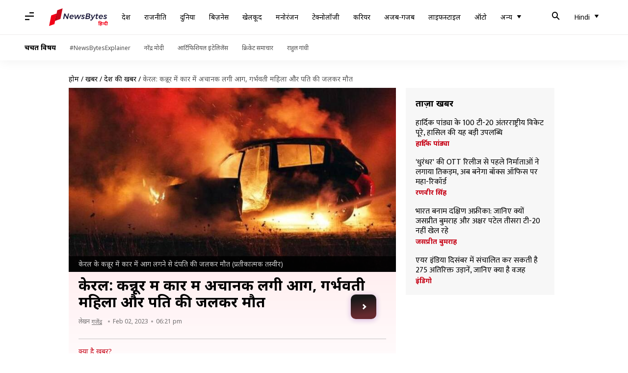

--- FILE ---
content_type: text/html; charset=UTF-8
request_url: https://hindi.newsbytesapp.com/news/india/couple-including-pregnant-woman-burnt-to-death-as-car-catches-at-kerala-kannur/story
body_size: 21616
content:
<!DOCTYPE html>
<html lang="hi" class="styles-loading">
    <head>
        <meta http-equiv="Content-Type" content="text/html; charset=UTF-8" />
<title>केरल: कन्नूर में कार में अचानक लगी आग, गर्भवती महिला और पति की जलकर मौत</title>
<meta name="viewport" content="width=device-width, initial-scale=1">
<meta name="description" content="kerala के kannur शहर में अस्पताल जा रहे couple की कार में अचानक आग लग गई, जिसमें जलकर pregnant woman व उसके पति की मौत हो गई। मृतकों में prijith (35) और उनकी 26 वर्षीय गर्भवती पत्नी reesha शामिल हैं। पुलिस ने बताया कि हादसा जिला अस्पताल के पास हुआ।">
        <link rel="preconnect" href="https://securepubads.g.doubleclick.net/">
        <link rel="preconnect" href="https://aax.amazon-adsystem.com/">

                <link rel="preconnect" href="https://fonts.googleapis.com">
<link rel="preconnect" href="https://fonts.gstatic.com" crossorigin>


<link rel="nb-event" data-event="alpine:init" data-handler="libloader" data-as="css" data-assets_0="https://fonts.googleapis.com/css2?family=Mukta:wght@400;600&amp;family=Noto+Sans:wght@400;700&amp;display=swap"/>
        
                        <script type="application/ld+json">{"@context":"https://schema.org","@type":"NewsArticle","mainEntityOfPage":{"@type":"WebPage","@id":"https://hindi.newsbytesapp.com/news/india/couple-including-pregnant-woman-burnt-to-death-as-car-catches-at-kerala-kannur/story"},"isPartOf":{"@type":"CreativeWork","name":"NewsBytes Hindi","url":"https://hindi.newsbytesapp.com"},"inLanguage":"hi","headline":"\u0915\u0947\u0930\u0932: \u0915\u0928\u094d\u0928\u0942\u0930 \u092e\u0947\u0902 \u0915\u093e\u0930 \u092e\u0947\u0902 \u0905\u091a\u093e\u0928\u0915 \u0932\u0917\u0940 \u0906\u0917, \u0917\u0930\u094d\u092d\u0935\u0924\u0940 \u092e\u0939\u093f\u0932\u093e \u0914\u0930 \u092a\u0924\u093f \u0915\u0940 \u091c\u0932\u0915\u0930 \u092e\u094c\u0924","description":"kerala \u0915\u0947 kannur \u0936\u0939\u0930 \u092e\u0947\u0902 \u0905\u0938\u094d\u092a\u0924\u093e\u0932 \u091c\u093e \u0930\u0939\u0947 couple \u0915\u0940 \u0915\u093e\u0930 \u092e\u0947\u0902 \u0905\u091a\u093e\u0928\u0915 \u0906\u0917 \u0932\u0917 \u0917\u0908, \u091c\u093f\u0938\u092e\u0947\u0902 \u091c\u0932\u0915\u0930 pregnant woman \u0935 \u0909\u0938\u0915\u0947 \u092a\u0924\u093f \u0915\u0940 \u092e\u094c\u0924 \u0939\u094b \u0917\u0908\u0964 \u092e\u0943\u0924\u0915\u094b\u0902 \u092e\u0947\u0902 prijith (35) \u0914\u0930 \u0909\u0928\u0915\u0940 26 \u0935\u0930\u094d\u0937\u0940\u092f \u0917\u0930\u094d\u092d\u0935\u0924\u0940 \u092a\u0924\u094d\u0928\u0940 reesha \u0936\u093e\u092e\u093f\u0932 \u0939\u0948\u0902\u0964 \u092a\u0941\u0932\u093f\u0938 \u0928\u0947 \u092c\u0924\u093e\u092f\u093e \u0915\u093f \u0939\u093e\u0926\u0938\u093e \u091c\u093f\u0932\u093e \u0905\u0938\u094d\u092a\u0924\u093e\u0932 \u0915\u0947 \u092a\u093e\u0938 \u0939\u0941\u0906\u0964","articleSection":"India News","url":"https://hindi.newsbytesapp.com/news/india/couple-including-pregnant-woman-burnt-to-death-as-car-catches-at-kerala-kannur/story","image":["https://i.cdn.newsbytesapp.com/hn/images/l12020230202180246.jpeg"],"datePublished":"2023-02-02T18:21:04+05:30","articleBody":"\u0915\u0947\u0930\u0932 \u0915\u0947 \u0915\u0928\u094d\u0928\u0942\u0930 \u0936\u0939\u0930 \u092e\u0947\u0902 \u0905\u0938\u094d\u092a\u0924\u093e\u0932 \u091c\u093e \u0930\u0939\u0940 \u0926\u0902\u092a\u0924\u093f \u0915\u0940 \u0915\u093e\u0930 \u092e\u0947\u0902 \u0905\u091a\u093e\u0928\u0915 \u0906\u0917 \u0932\u0917 \u0917\u0908, \u091c\u093f\u0938\u092e\u0947\u0902 \u091c\u0932\u0915\u0930 \u0917\u0930\u094d\u092d\u0935\u0924\u0940 \u092e\u0939\u093f\u0932\u093e \u0914\u0930 \u0909\u0938\u0915\u0947 \u092a\u0924\u093f \u0915\u0940 \u092e\u094c\u0924 \u0939\u094b \u0917\u0908\u0964 \u092e\u0943\u0924\u0915\u094b\u0902 \u092e\u0947\u0902 \u092a\u094d\u0930\u093f\u091c\u0940\u0924 (35) \u0914\u0930 \u0909\u0928\u0915\u0940 26 \u0935\u0930\u094d\u0937\u0940\u092f \u0917\u0930\u094d\u092d\u0935\u0924\u0940 \u092a\u0924\u094d\u0928\u0940 \u0930\u093f\u0936\u093e \u0936\u093e\u092e\u093f\u0932 \u0939\u0948\u0902\u0964    \u092a\u0941\u0932\u093f\u0938 \u0928\u0947 \u092c\u0924\u093e\u092f\u093e \u0915\u093f \u0939\u093e\u0926\u0938\u093e \u091c\u093f\u0932\u093e \u0905\u0938\u094d\u092a\u0924\u093e\u0932 \u0915\u0947 \u092a\u093e\u0938 \u0939\u0941\u0906\u0964 \u092a\u094d\u0930\u093f\u091c\u0940\u0924 \u0930\u093f\u0936\u093e \u0915\u094b \u092a\u094d\u0930\u0938\u0935 \u092a\u0940\u0921\u093c\u093e \u0939\u094b\u0928\u0947 \u092a\u0930 \u0915\u0941\u091f\u094d\u091f\u0940\u0905\u091f\u094d\u091f\u0942\u0930 \u0917\u093e\u0902\u0935 \u0938\u0947 \u0936\u0939\u0930 \u092e\u0947\u0902 \u0907\u0932\u093e\u091c \u0915\u0947 \u0932\u093f\u090f \u0932\u093e \u0930\u0939\u0947 \u0925\u0947\u0964    \u0939\u093e\u0926\u0938\u0947 \u0915\u0947 \u0938\u092e\u092f \u0915\u093e\u0930 \u092e\u0947\u0902 \u092a\u0930\u093f\u0935\u093e\u0930 \u0915\u0947 \u091b\u0939 \u0932\u094b\u0917 \u0938\u0935\u093e\u0930 \u0925\u0947\u0964 \u0915\u0928\u094d\u0928\u0942\u0930 \u0938\u093f\u091f\u0940 \u092a\u0941\u0932\u093f\u0938 \u0906\u092f\u0941\u0915\u094d\u0924 \u0905\u091c\u0940\u0924 \u0915\u0941\u092e\u093e\u0930 \u0928\u0947 \u092c\u0924\u093e\u092f\u093e \u0915\u093f \u0915\u093e\u0930 \u092e\u0947\u0902 \u0926\u0902\u092a\u0924\u093f \u0915\u0947 \u0905\u0932\u093e\u0935\u093e \u092a\u0940\u091b\u0947 \u0915\u0940 \u0938\u0940\u091f \u092a\u0930 \u092a\u0930\u093f\u0935\u093e\u0930 \u0915\u0947 \u091a\u093e\u0930 \u0905\u0928\u094d\u092f \u0932\u094b\u0917 \u092d\u0940 \u092c\u0948\u0920\u0947 \u0925\u0947\u0964 \u0907\u0938\u092e\u0947\u0902 \u090f\u0915 \u092c\u091a\u094d\u091a\u093e \u092d\u0940 \u0925\u093e\u0964 \u0906\u0917 \u0932\u0917\u0928\u0947 \u092a\u0930 \u0935\u0947 \u0915\u093e\u0930 \u0938\u0947 \u0928\u093f\u0915\u0932 \u0917\u090f\u0964 \u0909\u0928\u0915\u094b \u091a\u094b\u091f \u0928\u0939\u0940\u0902 \u092a\u0939\u0941\u0902\u091a\u0940 \u0939\u0948\u0964    \u092a\u094d\u0930\u0924\u094d\u092f\u0915\u094d\u0937\u0926\u0930\u094d\u0936\u093f\u092f\u094b\u0902 \u0915\u093e \u0915\u0939\u0928\u093e \u0939\u0948 \u0915\u093f \u0926\u0902\u092a\u0924\u093f \u0928\u0947 \u0916\u0941\u0926 \u0915\u094b \u092c\u091a\u093e\u0928\u0947 \u0915\u0940 \u0915\u094b\u0936\u093f\u0936 \u0915\u0940, \u0932\u0947\u0915\u093f\u0928 \u0915\u093e\u0930 \u0915\u093e \u0926\u0930\u0935\u093e\u091c\u093e \u0928\u0939\u0940\u0902 \u0916\u0941\u0932\u093e\u0964 \u0906\u0938\u092a\u093e\u0938 \u0915\u0947 \u0932\u094b\u0917 \u092d\u0940 \u0909\u0928\u0915\u094b \u092c\u091a\u093e\u0928\u0947 \u092e\u0947\u0902 \u0905\u0938\u092e\u0930\u094d\u0925 \u0930\u0939\u0947\u0964 \u092a\u0941\u0932\u093f\u0938 \u0935\u093f\u0936\u0947\u0937\u091c\u094d\u091e \u0915\u093e\u0930 \u0915\u0940 \u091c\u093e\u0902\u091a \u0915\u0930 \u0930\u0939\u0947 \u0939\u0948\u0902\u0964","author":{"@type":"Person","name":"\u0917\u091c\u0947\u0902\u0926\u094d\u0930","url":"https://hindi.newsbytesapp.com/author/%E0%A4%97%E0%A4%9C%E0%A5%87%E0%A4%82%E0%A4%A6%E0%A5%8D%E0%A4%B0-/186","sameAs":[],"email":"gajendra.singh@elysiumlabs.in"},"publisher":{"@type":"NewsMediaOrganization","name":"NewsBytes Hindi","url":"https://hindi.newsbytesapp.com","logo":{"@type":"ImageObject","url":"https://cf-cdn.newsbytesapp.com/assets/images/google_news_logo_hi.png","width":347,"height":60},"sameAs":["https://www.facebook.com/newsbyteshindi","https://twitter.com/newsbyteshindi","https://www.linkedin.com/company/newsbytes"]},"associatedMedia":{"@type":"ImageObject","url":"https://i.cdn.newsbytesapp.com/hn/images/l12020230202180246.jpeg","caption":"\u0915\u0947\u0930\u0932 \u0915\u0947 \u0915\u0928\u094d\u0928\u0942\u0930 \u092e\u0947\u0902 \u0915\u093e\u0930 \u092e\u0947\u0902 \u0906\u0917 \u0932\u0917\u0928\u0947 \u0938\u0947 \u0926\u0902\u092a\u0924\u093f \u0915\u0940 \u091c\u0932\u0915\u0930 \u092e\u094c\u0924 (\u092a\u094d\u0930\u0924\u0940\u0915\u093e\u0924\u094d\u092e\u0915 \u0924\u0938\u094d\u0935\u0940\u0930)","width":1920,"height":1080}}</script>
                        
        <style type="text/css">
        :root{--primary-font: "Mukta", Helvetica, Arial, sans-serif;--secondary-font: "Noto Sans", Helvetica, Arial, sans-serif;--tertiary-font: "Noto Sans", Helvetica, Arial, sans-serif}

                            html.styles-loading>body>*{display:none;}html.styles-loading .page-loader{display:flex}html .page-loader{display:none}.page-loader{position:fixed;top:0;bottom:0;left:0;right:0;z-index:10;height:100vh;width:100vw;align-items:center;justify-content:center;overflow:hidden;background-color:#fff;display:flex}
.mld{padding: 0 1.25rem;font-size: 22px;font-weight: 700;color: #c7091b !important;}

                          
        
                </style>
        
                
                        <link as="style" rel="preload" href="https://cf-cdn.newsbytesapp.com/assets/dynamic/build/timeline-v3b.DvPIpaq2.css" onload="this.onload=null;this.rel='stylesheet';document.getElementsByTagName('html').item(0).classList.remove('styles-loading');" />
                                        <meta property="og:site_name" content="NewsBytes">
<meta property="og:type" content="article">
<meta property="og:title" content="केरल: कन्नूर में कार में अचानक लगी आग, गर्भवती महिला और पति की जलकर मौत">
<meta property="og:description" content="kerala के kannur शहर में अस्पताल जा रहे couple की कार में अचानक आग लग गई, जिसमें जलकर pregnant woman व उसके पति की मौत हो गई। मृतकों में prijith (35) और उनकी 26 वर्षीय गर्भवती पत्नी reesha शामिल हैं। पुलिस ने बताया कि हादसा जिला अस्पताल के पास हुआ।">
<meta property="og:url" content="https://hindi.newsbytesapp.com/news/india/couple-including-pregnant-woman-burnt-to-death-as-car-catches-at-kerala-kannur/story">
<meta property="og:image" content="https://i.cdn.newsbytesapp.com/hn/images/l12020230202180246.jpeg">
<meta property="og:image:width" content="1920" />
<meta property="og:image:height" content="1080" />
<meta name="robots" content="max-image-preview:large">
<meta property="twitter:card" content="summary_large_image">
<meta property="twitter:site" content="@newsbytesapp">
<meta property="twitter:title" content="केरल: कन्नूर में कार में अचानक लगी आग, गर्भवती महिला और पति की जलकर मौत">
<meta property="twitter:description" content="kerala के kannur शहर में अस्पताल जा रहे couple की कार में अचानक आग लग गई, जिसमें जलकर pregnant woman व उसके पति की मौत हो गई। मृतकों में prijith (35) और उनकी 26 वर्षीय गर्भवती पत्नी reesha शामिल हैं। पुलिस ने बताया कि हादसा जिला अस्पताल के पास हुआ।">
<meta property="twitter:url" content="https://hindi.newsbytesapp.com/news/india/couple-including-pregnant-woman-burnt-to-death-as-car-catches-at-kerala-kannur/story">
<meta property="twitter:image" content="https://i.cdn.newsbytesapp.com/hn/images/l12020230202180246.jpeg">
<meta property="fb:pages" content="681371421973844" />
<meta name="pocket-site-verification" content="c9aeb5661f69e37caab618602e7539" />
<meta name="application-name" content="NewsBytes - Your Daily News Digest">

        <meta name="mobile-web-app-capable" content="yes" />
<meta name="theme-color" content="#ffffff"/>
<link rel="manifest" href="/manifest.json" />
<link rel="shortcut icon" href="/favicon.ico" type="image/x-icon" />
<link rel="icon" type="image/png" href="https://cf-cdn.newsbytesapp.com/assets/icons/2/favicon-16x16.png" sizes="16x16" />
<link rel="apple-touch-icon" sizes="57x57" href="https://cf-cdn.newsbytesapp.com/assets/icons/2/apple-touch-icon-57x57.png" />
<link rel="apple-touch-icon" sizes="60x60" href="https://cf-cdn.newsbytesapp.com/assets/icons/2/apple-touch-icon-60x60.png" />
<link rel="apple-touch-icon" sizes="72x72" href="https://cf-cdn.newsbytesapp.com/assets/icons/2/apple-touch-icon-72x72.png" />
<link rel="apple-touch-icon" sizes="76x76" href="https://cf-cdn.newsbytesapp.com/assets/icons/2/apple-touch-icon-76x76.png" />
<link rel="apple-touch-icon" sizes="114x114" href="https://cf-cdn.newsbytesapp.com/assets/icons/2/apple-touch-icon-114x114.png" />
<link rel="apple-touch-icon" sizes="120x120" href="https://cf-cdn.newsbytesapp.com/assets/icons/2/apple-touch-icon-120x120.png" />
<link rel="apple-touch-icon" sizes="144x144" href="https://cf-cdn.newsbytesapp.com/assets/icons/2/apple-touch-icon-144x144.png" />
<link rel="apple-touch-icon" sizes="152x152" href="https://cf-cdn.newsbytesapp.com/assets/icons/2/apple-touch-icon-152x152.png" />
<link rel="apple-touch-icon" sizes="180x180" href="https://cf-cdn.newsbytesapp.com/assets/icons/2/apple-touch-icon-180x180.png" />
<link rel="apple-touch-startup-image" media="(-webkit-device-pixel-ratio: 1)" href="https://cf-cdn.newsbytesapp.com/assets/icons/2/apple-touch-icon-512x512.png" />
<link rel="apple-touch-startup-image" media="(-webkit-device-pixel-ratio: 2)" href="https://cf-cdn.newsbytesapp.com/assets/icons/2/apple-touch-icon-1024x1024.png" />
<meta name="apple-mobile-web-app-capable" content="yes" />
<meta name="apple-mobile-web-app-status-bar-style" content="black-translucent" />
<link rel="icon" type="image/png" href="https://cf-cdn.newsbytesapp.com/assets/icons/2/favicon-32x32.png" sizes="32x32" />
<link rel="icon" type="image/png" href="https://cf-cdn.newsbytesapp.com/assets/icons/2/favicon-96x96.png" sizes="96x96" />
<link rel="icon" type="image/png" href="https://cf-cdn.newsbytesapp.com/assets/icons/2/android-chrome-192x192.png" sizes="192x192" />
<link rel="icon" type="image/png" sizes="240x240" href="https://cf-cdn.newsbytesapp.com/assets/icons/2/android-chrome-240x240.png" sizes="240x240" />
<meta name="msapplication-TileImage" content="https://cf-cdn.newsbytesapp.com/assets/icons/2/apple-touch-icon-144x144.png" />
<meta name="msapplication-TileColor" content="#ffffff" />
<meta name="msapplication-config" content="/browserconfig.xml" />
<meta name="msapplication-square70x70logo" content="https://cf-cdn.newsbytesapp.com/icons/smalltile.png" />
<meta name="msapplication-square150x150logo" content="https://cf-cdn.newsbytesapp.com/icons/mediumtile.png" />
<meta name="msapplication-square310x310logo" content="https://cf-cdn.newsbytesapp.com/icons/largetile.png" />
<meta name="msapplication-navbutton-color" content="#ffffff" />
        <link rel="preload" as="image" href="https://i.cdn.newsbytesapp.com/hn/images/l12020230202180246.jpeg?tr=w-480" />
<link rel="alternate" href="android-app://com.newsbytesapp.hindi/newsbytes/timeline/India/94767/342348" />
<meta name="robots" content="max-image-preview:large">
                        <link rel="canonical" href="https://hindi.newsbytesapp.com/news/india/couple-including-pregnant-woman-burnt-to-death-as-car-catches-at-kerala-kannur/story" />
                

        <script type="text/javascript">
                      window.dataLayer = window.dataLayer || [];window.dataLayer.push({ "gtm.start": new Date().getTime(), event: "gtm.js" });
                    window.nb_debug = false;
          window.nblocale = "hi";
          window.partner = new URLSearchParams(window.location.search).get('utm_medium') || "nb";
          window.nla = (a, b) => {return (a === null || a === undefined) ? b : a;};
          window.log = (typeof Proxy != 'undefined') ? new Proxy([], {set: (e, i, n) => {e[i] = n;if(typeof n != 'number') dispatchEvent(new CustomEvent('custom_log', { detail: n, bubbles: true, cancelable: true, composed: false }));return true;}}) : [];
          !function(){var _pL=console.log;var _pE=console.error;var _pW=console.warn;log=log || [];console.log=function (...args) {let dt=`[${(new Date()).toISOString()}]`;log.push([dt, Date.now(), 'log', ...args]);window.nb_debug && _pL.apply(console, [dt, ...args]);};console.error=function (...args) {let dt=`[${(new Date()).toISOString()}]`;log.push([dt, Date.now(), 'err', ...args]);nb_debug && _pE.apply(console, [dt, ...args]);};console.warn=function (...args) {let dt=`[${(new Date()).toISOString()}]`;log.push([dt, Date.now(), 'warn', ...args]);nb_debug && _pW.apply(console, [dt, ...args]);};}();console.log("Started loading");
          window._nb_isBot = (() => {return ((navigator.webdriver === true) || /bot|crawler|spider|crawling|googleother/i.test(navigator.userAgent) || /HeadlessChrome/.test(navigator.userAgent) );})();
          function collect(i, j) {if (window._nb_isBot) {return;}let v = 219, m = new Date().getMonth();let s = new URLSearchParams(j).toString(), sw = window._nb_hasSW;s = s ? '&'+s : '';fetch('/js/collect.' + v + m + '.js?id=' + i + s + "&sw=" + sw + '&partner=' + (window.partner || 'nb') + '&cb=' + Date.now()).catch((err) => {console.log(err)});}
          function enf(nm, e) {collect('tc', {fl:nm,n:e.name,m:e.message})}
          window.__camreadycalled = 0;
        </script>
        <script type="text/javascript">
          !function(e,t,r){function gpterrev(r,o,n){!function setgu(){let r=t.getElementsByTagName("script");for(let t=0;t<r.length;t++){let o=r[t].getAttribute("src");if(o&&o.includes("gpt.js")){e.nbgsu=o;break}}}(),dispatchEvent(new CustomEvent("gpt_error",{detail:{message:o,code:r,url:e.nbgsu,level:n},bubbles:!0,cancelable:!0,composed:!1}))}e.setCookie=function(e,r,o){const n=new Date;n.setTime(n.getTime()+24*o*60*60*1e3);let p="expires="+n.toUTCString();t.cookie=e+"="+r+";"+p+";path=/"},e.getCookie=function(e){let r=e+"=",o=t.cookie.split(";");for(let t=0;t<o.length;t++){let e=o[t];for(;" "==e.charAt(0);)e=e.substring(1);if(0==e.indexOf(r))return e.substring(r.length,e.length)}return""},e.haveCookie=function(t){return""!==e.getCookie(t)},e.deleteCookie=function(e){t.cookie=e+"=;expires=Thu, 01 Jan 1970 00:00:01 GMT;path=/;"},e.addEventListener("custom_log",function(e){var t=e.detail[3];"string"==typeof t&&(t.includes("https://developers.google.com/publisher-tag")||t.includes("[GPT] 403 HTTP Response")||t.includes("expired version"))&&gpterrev("gpte-dep",t,e.detail[2])}),e.addEventListener("gpt_error",function(t){var o,n;t.detail.partner=e.partner,null==(n=null==(o=null==r?void 0:r.serviceWorker)?void 0:o.controller)||n.postMessage({type:"GPT_ERROR",error:t.detail})}),e.addEventListener("error",function(e){(e.message.includes("https://developers.google.com/publisher-tag")||e.message.includes("[GPT] 403 HTTP Response")||e.message.includes("expired version"))&&gpterrev("gpte-dep",e.message,"errw")})}(window,document,navigator);

        </script>
        <script type="text/javascript">
          !function(t,r){const e=["utm_source","utm_medium","partner"],a={};t.location.search.slice(1).split("&").forEach(t=>{const[r,i]=t.split("="),n=r?r.toLowerCase():"";e.includes(n)&&(a[n]=i||"")}),t.filteredQueryParams=e.filter(r=>("redirect"===t.partner&&(a.utm_medium="default"),a.hasOwnProperty(r))).map(t=>`${t}=${a[t]}`).join("&");let i=""===t.filteredQueryParams?"":"?"+t.filteredQueryParams;t.fullurl=String(t.location.href);var n=t.location.search.substring(1).split("&"),o={};history.replaceState(null,r.title,t.location.origin+t.location.pathname+i);for(var u=0;u<n.length;u++){var c=n[u];if(c){var f=c.split("=");if(f.length>=2){var l=f[0].toLowerCase(),m=f[1];o[l]=m}}}for(var d in delete o.partner,!o.page_from&&t.haveCookie&&t.haveCookie("page_from")&&(o.page_from=t.getCookie("page_from")),o)o.hasOwnProperty(d)&&(t[d]=o[d]);r.addEventListener("click",function(r){const e=r.target.closest(".clickable-target");if(!e)return;let a=e.getAttribute("data-url");a&&(0!==a.indexOf("http")&&(a=t.location.protocol+"//"+t.location.host+a),a=a+"?"+filteredQueryParams,setTimeout(function(){t.location.href=a},200))})}(window,document);

        </script>
        <script type="text/javascript">
          try { var ced = function(ev) {try {window.dispatchEvent(ev);} catch(e) {enf('s4a', e);console.error(e);}}, ce = function(name, payload) {return new CustomEvent(name, { detail: payload, bubbles: true, cancelable: true, composed: false })};
                        var colorMap = JSON.parse('{"bengaluru":"blue-violet","delhi":"blue-violet","mumbai":"blue-violet","Bengaluru":"blue-violet","Delhi":"blue-violet","Mumbai":"blue-violet","\u092c\u0947\u0902\u0917\u0932\u0941\u0930\u0941":"blue-violet","\u0926\u093f\u0932\u094d\u0932\u0940":"blue-violet","\u092e\u0941\u092e\u094d\u092c\u0908":"blue-violet","india":"persimmon","India":"persimmon","\u0926\u0947\u0936":"persimmon","default":"default","business":"cerulean-blue","Business":"cerulean-blue","\u092c\u093f\u095b\u0928\u0947\u0938":"cerulean-blue","world":"indigo","World":"indigo","\u0926\u0941\u0928\u093f\u092f\u093e":"indigo","politics":"pure-gold","Politics":"pure-gold","\u0930\u093e\u091c\u0928\u0940\u0924\u093f":"pure-gold","sports":"kermit-green","Sports":"kermit-green","\u0916\u0947\u0932\u0915\u0942\u0926":"kermit-green","science":"iris-blue","technology":"iris-blue","Science":"iris-blue","Technology":"iris-blue","\u091f\u0947\u0915\u094d\u0928\u094b\u0932\u0949\u091c\u0940":"iris-blue","reviews":"iris-blue","Reviews":"iris-blue","\u0930\u093f\u0935\u094d\u092f\u0941":"iris-blue","phone":"iris-blue","Phone":"iris-blue","\u092e\u094b\u092c\u093e\u0907\u0932":"iris-blue","tv":"iris-blue","TV":"iris-blue","Tv":"iris-blue","tV":"iris-blue","\u091f\u0947\u0932\u0940\u0935\u093f\u091c\u0928":"iris-blue","app":"iris-blue","App":"iris-blue","\u0910\u092a":"iris-blue","laptop":"iris-blue","Laptop":"iris-blue","\u0932\u0948\u092a\u091f\u0949\u092a":"iris-blue","fitness-bands":"iris-blue","Fitness-bands":"iris-blue","fitness bands":"iris-blue","Fitness Bands":"iris-blue","Fitness-Bands":"iris-blue","\u092b\u093f\u091f\u0928\u0947\u0938 \u092c\u0948\u0902\u0921\u094d\u0938":"iris-blue","speakers":"iris-blue","Speakers":"iris-blue","\u0938\u094d\u092a\u0940\u0915\u0930\u094d\u0938":"iris-blue","entertainment":"razzmatazz","Entertainment":"razzmatazz","\u092e\u0928\u094b\u0930\u0902\u091c\u0928":"razzmatazz","movie":"razzmatazz","Movie":"razzmatazz","\u092b\u093f\u0932\u094d\u092e":"razzmatazz","career":"windows-blue","Career":"windows-blue","\u0915\u0930\u093f\u092f\u0930":"windows-blue","lifestyle":"mountain-meadow","Lifestyle":"mountain-meadow","\u0932\u093e\u0907\u092b\u0938\u094d\u091f\u093e\u0907\u0932":"mountain-meadow","inspirational":"citrus","Inspirational":"citrus","auto":"rusty-orange","Auto":"rusty-orange","\u0911\u091f\u094b":"rusty-orange","car":"rusty-orange","Car":"rusty-orange","\u0915\u093e\u0930":"rusty-orange","bike":"rusty-orange","Bike":"rusty-orange","\u092e\u094b\u091f\u0930\u0938\u093e\u0907\u0915\u093f\u0932":"rusty-orange","weird":"electric-purple","Weird":"electric-purple","\u0905\u091c\u092c-\u0917\u091c\u092c":"electric-purple","exclusive":"spark-red","Exclusive":"spark-red","\u090f\u0915\u094d\u0938\u0915\u094d\u0932\u0942\u0938\u093f\u0935":"spark-red","doyouknow":"acadia","quote":"acadia","information":"acadia","similarincountries":"acadia","historical":"acadia","personal":"acadia","data":"acadia","definition":"acadia","breaking":"acadia","synopsis":"acadia","poll":"acadia","quiz":"acadia","doyouknowtint":"lily-white-gray-nurse","quotetint":"lily-white-gray-nurse","informationtint":"lily-white-gray-nurse","similarincountriestint":"lily-white-gray-nurse","historicaltint":"lily-white-gray-nurse","personaltint":"lily-white-gray-nurse","datatint":"lily-white-gray-nurse","definitiontint":"lily-white-gray-nurse","breakingtint":"lily-white-gray-nurse","synopsistint":"lily-white-gray-nurse","polltint":"lily-white-gray-nurse","quiztint":"lily-white-gray-nurse","phonetint":"froly","tvtint":"froly","apptint":"froly","laptoptint":"froly","speakerstint":"froly","fitness-bandstint":"froly","Phonetint":"froly","TVtint":"froly","Tvtint":"froly","tVtint":"froly","Apptint":"froly","Laptoptint":"froly","sciencetint":"froly","Sciencetint":"froly","businesstint":"froly","Businesstint":"froly","reviewstint":"froly","Reviewstint":"froly","Speakerstint":"froly","Fitness-bandstint":"froly","Fitness-Bandstint":"froly","Fitness Bandstint":"froly","movietint":"fiord","Movietint":"fiord","entertainmenttint":"fiord","Entertainmenttint":"fiord","cartint":"brandy-rose","biketint":"brandy-rose","Cartint":"brandy-rose","Biketint":"brandy-rose","autotint":"brandy-rose","Autotint":"brandy-rose","sportstint":"san-juan","Sportstint":"san-juan","brand":"brand","Brand":"brand","brandtint":"brand","Brandtint":"brand"}');
                    
          } catch(e) {enf('headerscript',e)}
        </script>
        <script type="text/javascript">
          
                    
          
                  </script>
                        <script src="https://cf-cdn.newsbytesapp.com/assets/dynamic/build/assets/dom-manager-partner-cbMjPePW.js" defer onload="try{EventManager.init(void 0, {ifld:100})}catch(e){enf('dom-init',e)}"></script>                            </head>
    <body data-side-drawer="off" >
        
                    <link rel="nb-event" data-event="l-m" data-policy="once" data-defer="true" data-handler="libloader" data-assets_0="https://securepubads.g.doubleclick.net/tag/js/gpt.js?nbcb=20240620" data-log_0="true" data-oce="s-d"/>
            <link rel="nb-event" data-event="l-a" data-policy="once" data-defer="true" data-handler="libloader" data-assets_0="https://pagead2.googlesyndication.com/pagead/js/adsbygoogle.js?client=ca-pub-3786856359143209" data-log_0="true" data-oce="s-d"/>
            <link rel="nb-event" data-event="s-d" data-policy="once" data-defer="true" data-handler="libloader" data-assets_1="https://cf-cdn.newsbytesapp.com/assets/dynamic/build/assets/cam-DKW3edUm.js" data-log_1="true" data-oce="a-l"/>
                
        
                <header id="header-nav">
    <nav class="top-nav">
        <div class="box-shdw-header">
            <div class="wrapper hidden-in-touch">
                <div class="top-bar lg-screen" data-search="off">
                    <div class="first-tier">
                        <div class="nb-icon-menu side-drawer-toggle m-icon"></div>
                                                <a href="/" class="svg-inclusion clickable-logo" data-svg="logo_hi" aria-label="NewsBytes Hindi"><span class="title visibility-hidden">NewsBytes Hindi</span></a>
                        
                        
                        <ul class="overflow-check visibility-hidden" data-cname="list-hdBttns"></ul>

                        <div id="header-drop-down"></div>
                        
                                                <div class="last-box lt-box lg">
                                                        <span class="nb-icon-search-mobile-header s-icon search-for"></span>
                                                        
                            <div class="drdown-parent">
                                <button class="drdown-selector drdown-selector-plain" id="fxd-p-681">
                                    <div class="label hidden"></div>
                                    <div class="flex">
                                        <span class="title">Hindi</span>
                                        <span class="nb-icon-drop-more d-icon"></span>
                                    </div>
                                </button>
                                <div class="hidden drdown-box d-box right" data-status="off" data-animation-entrance="ent-slide-down-mg" data-animation-exit="ext-slide-up-mg" data-type="stateless">
                                                                        <a href="https://www.newsbytesapp.com" target="_blank" rel="_noopener" hreflang="en"  title="English">English</a>
                                                                        <a href="https://tamil.newsbytesapp.com" target="_blank" rel="_noopener" hreflang="ta"  title="Tamil">Tamil</a>
                                                                        <a href="https://telugu.newsbytesapp.com" target="_blank" rel="_noopener" hreflang="te"  title="Telugu">Telugu</a>
                                                                    </div>
                            </div>
                                                    </div>
                                            </div>
                    <div class="search-bar">
                        <input type="text" class="search-query" placeholder="सर्च" value="" id="searchLgView" />
                        <span class="nb-icon-cancel cancel-search cr-icon"></span>
                    </div>
                    <span class="aux-text hidden">अन्य</span>
                </div>
            </div>
                        <div class="supporting-header hidden-in-touch">
                <div class="wrapper">
                    <div class="wrapper-item">
                                                <div class="title">चर्चित विषय</div>
                                                                        <div class="item">
                            <a href="https://hindi.newsbytesapp.com/news/exclusive/newsbytesexplainer">#NewsBytesExplainer</a>
                        </div>
                                                <div class="item">
                            <a href="https://hindi.newsbytesapp.com/news/india/narendra-modi">नरेंद्र मोदी</a>
                        </div>
                                                <div class="item">
                            <a href="https://hindi.newsbytesapp.com/news/science/artificial-intelligence">आर्टिफिशियल इंटेलिजेंस</a>
                        </div>
                                                <div class="item">
                            <a href="https://hindi.newsbytesapp.com/news/sports/cricket">क्रिकेट समाचार</a>
                        </div>
                                                <div class="item">
                            <a href="https://hindi.newsbytesapp.com/news/politics/rahul-gandhi">राहुल गांधी</a>
                        </div>
                                            </div>
                </div>
            </div>
                        <div class="hidden-lg">
                <div class="top-bar touch-screen" data-search="off">
                    <div class="slab-logo first-tier">
                        <div class="slab-logo-item">
                            <div class="nb-icon-menu m-icon side-drawer-toggle"></div>
                                                        <a href="/" data-svg="logo_hi" aria-label="NewsBytes Hindi"><div class="dp-ib">
            <div id="_svg_logo_hi" class="dp-ib">
        <svg version="1.1" xmlns="http://www.w3.org/2000/svg" xmlns:xlink="http://www.w3.org/1999/xlink" x="0px" y="0px"
            viewBox="0 0 300 90" style="enable-background:new 0 0 300 90;" xml:space="preserve" class="svg logo_hi ht-px-36">
                        <g >
                <g>
                    <g>
                        <polygon class="st0" points="41.8,9.7 38.4,26.2 30.7,63.8 36,61.9 58,54.1 69.1,0"/>
                        <polygon class="st1" points="11.1,35.9 0,90 27.3,80.3 38.4,26.2"/>
                        <polygon class="st2" points="38.4,26.2 36,61.9 30.7,63.8 38.4,26.2"/>
                    </g>
                    <g class="st3">
                        <path class="st4" d="M96.7,26.2h5.1l-5.5,27.9h-5L80.8,34.9L77,54.2h-5.2l5.5-27.9h5l10.4,19.3L96.7,26.2z" />
                        <path class="st4" d="M122.9,35.1c1.7,1.7,2.6,3.9,2.6,6.8c0,1.1-0.1,2.2-0.4,3.4H109c0.1,1.5,0.7,2.8,1.7,3.6
                        c1,0.9,2.3,1.3,4,1.3c2,0,3.9-0.6,5.5-1.9l2.4,3.2c-2.2,1.9-4.9,2.9-8.1,2.9c-2.1,0-4-0.4-5.6-1.2c-1.6-0.8-2.9-1.9-3.7-3.4
                        c-0.9-1.5-1.3-3.2-1.3-5.1c0-2.3,0.5-4.3,1.6-6.1c1-1.8,2.5-3.3,4.3-4.3c1.8-1.1,3.9-1.6,6.2-1.6
                        C118.9,32.6,121.2,33.5,122.9,35.1z M119.6,38.1c-0.8-0.9-2-1.3-3.6-1.3c-1.5,0-2.9,0.5-4.1,1.4c-1.2,0.9-2.1,2.2-2.6,3.7h11.4
                        C120.8,40.2,120.4,39,119.6,38.1z" />
                        <path class="st4" d="M164.8,32.8l-11.9,21.4h-5.3l-1.9-15l-8.2,15h-5.2l-3.6-21.4h5.2l1.9,16.1l8.3-16.1h5.2l1.8,16.1l8.4-16.1
                        H164.8z" />
                        <path class="st4" d="M166.7,53.3c-1.8-0.7-3.2-1.7-4.2-2.9l2.2-3.4c0.9,1,2,1.8,3.4,2.4c1.4,0.6,2.7,1,3.9,1c1,0,1.8-0.2,2.3-0.6
                        s0.9-1,0.9-1.7c0-0.6-0.3-1.1-0.9-1.5c-0.6-0.4-1.5-0.8-2.7-1.3c-1.2-0.5-2.2-1-3-1.4c-0.8-0.4-1.4-1-2-1.8
                        c-0.6-0.8-0.8-1.7-0.8-2.9c0-1.3,0.3-2.4,1-3.4c0.7-1,1.6-1.8,2.8-2.3c1.2-0.6,2.6-0.8,4.1-0.8c1.6,0,3.2,0.3,4.8,0.9
                        s2.9,1.3,4,2.3l-2.5,3.4c-1-0.8-2.1-1.4-3.3-1.9c-1.2-0.5-2.2-0.7-3.1-0.7c-0.8,0-1.5,0.2-2,0.6c-0.5,0.4-0.8,0.9-0.8,1.5
                        c0,0.6,0.3,1.1,0.8,1.4c0.6,0.4,1.5,0.8,2.7,1.3c1.3,0.5,2.3,1,3.1,1.5c0.8,0.4,1.5,1.1,2.1,1.8c0.6,0.8,0.9,1.8,0.9,2.9
                        c0,1.3-0.3,2.5-1,3.5c-0.7,1-1.7,1.8-2.9,2.4c-1.2,0.6-2.7,0.9-4.2,0.9C170.3,54.4,168.5,54,166.7,53.3z" />
                        <path class="st4" d="M208,41.3c0.8,1,1.2,2.3,1.2,3.8c0,1.8-0.5,3.4-1.5,4.8c-1,1.4-2.4,2.4-4.2,3.2c-1.8,0.7-3.9,1.1-6.3,1.1
                        h-12.6l5.5-27.9h12.3c2.6,0,4.6,0.5,6.1,1.6c1.5,1,2.2,2.5,2.2,4.3c0,1.8-0.6,3.3-1.7,4.6c-1.1,1.3-2.6,2.2-4.5,2.7
                        C206,39.7,207.2,40.3,208,41.3z M202.1,48.4c1.1-0.8,1.7-1.8,1.7-3.2c0-1-0.4-1.7-1.2-2.2c-0.8-0.5-2-0.8-3.5-0.8h-6.8l-1.5,7.4
                        h6.7C199.5,49.5,201,49.1,202.1,48.4z M203.7,36.5c0.9-0.7,1.4-1.7,1.4-3c0-0.9-0.3-1.5-1-2c-0.6-0.5-1.6-0.7-2.8-0.7h-6.8
                        l-1.3,6.8h6.8C201.5,37.6,202.7,37.3,203.7,36.5z" />
                        <path class="st4" d="M236.1,32.8L221.8,57c-2,3.4-4.6,5.1-8,5.1c-1.1,0-2-0.2-2.8-0.5c-0.8-0.3-1.6-0.9-2.3-1.6l2.7-3.6
                        c0.7,0.6,1.5,0.9,2.4,0.9c1.4,0,2.7-0.7,3.8-2.2l1-1.3l-4.6-21h5.3l2.8,15.7l8.7-15.7H236.1z" />
                        <path class="st4" d="M242.9,47.3c-0.1,0.4-0.1,0.8-0.1,1.1c0,0.5,0.1,0.9,0.4,1.1c0.2,0.2,0.6,0.3,1.2,0.3c0.8,0,1.9-0.3,3.3-1
                        l0.7,4.1c-1.7,1-3.5,1.4-5.4,1.4c-1.6,0-2.9-0.4-3.9-1.3c-1-0.9-1.5-2.1-1.5-3.7c0-0.6,0.1-1.1,0.2-1.6l2.1-10.3h-2.9l0.7-3.8h3
                        l1.1-5.9h5.1l-1.2,5.9h6.1l-0.7,3.8h-6.1L242.9,47.3z" />
                        <path class="st4" d="M272,35.1c1.7,1.7,2.6,3.9,2.6,6.8c0,1.1-0.1,2.2-0.4,3.4h-16.1c0.1,1.5,0.7,2.8,1.7,3.6
                        c1,0.9,2.3,1.3,4,1.3c2,0,3.9-0.6,5.5-1.9l2.4,3.2c-2.2,1.9-4.9,2.9-8.1,2.9c-2.1,0-4-0.4-5.6-1.2c-1.6-0.8-2.9-1.9-3.7-3.4
                        c-0.9-1.5-1.3-3.2-1.3-5.1c0-2.3,0.5-4.3,1.6-6.1c1-1.8,2.5-3.3,4.3-4.3c1.8-1.1,3.9-1.6,6.2-1.6C267.9,32.6,270.3,33.5,272,35.1
                        z M268.7,38.1c-0.8-0.9-2-1.3-3.6-1.3c-1.5,0-2.9,0.5-4.1,1.4c-1.2,0.9-2.1,2.2-2.6,3.7h11.4C269.9,40.2,269.5,39,268.7,38.1z" />
                        <path class="st4" d="M280.1,53.3c-1.8-0.7-3.2-1.7-4.2-2.9l2.2-3.4c0.9,1,2,1.8,3.4,2.4c1.4,0.6,2.7,1,3.9,1c1,0,1.8-0.2,2.3-0.6
                        s0.9-1,0.9-1.7c0-0.6-0.3-1.1-0.9-1.5c-0.6-0.4-1.5-0.8-2.7-1.3c-1.2-0.5-2.2-1-3-1.4c-0.8-0.4-1.4-1-2-1.8
                        c-0.6-0.8-0.8-1.7-0.8-2.9c0-1.3,0.3-2.4,1-3.4c0.7-1,1.6-1.8,2.8-2.3c1.2-0.6,2.6-0.8,4.1-0.8c1.6,0,3.2,0.3,4.8,0.9
                        s2.9,1.3,4,2.3l-2.5,3.4c-1-0.8-2.1-1.4-3.3-1.9c-1.2-0.5-2.2-0.7-3.1-0.7c-0.8,0-1.5,0.2-2,0.6c-0.5,0.4-0.8,0.9-0.8,1.5
                        c0,0.6,0.3,1.1,0.8,1.4c0.6,0.4,1.5,0.8,2.7,1.3c1.3,0.5,2.3,1,3.1,1.5c0.8,0.4,1.5,1.1,2.1,1.8c0.6,0.8,0.9,1.8,0.9,2.9
                        c0,1.3-0.3,2.5-1,3.5c-0.7,1-1.7,1.8-2.9,2.4c-1.2,0.6-2.7,0.9-4.2,0.9C283.8,54.4,281.9,54,280.1,53.3z" />
                    </g>
                    <g class="st3">
                        <path class="st5" d="M297.5,70.8c-0.8-2.3-1.8-4-3-5c-1.2-1.1-2.7-1.6-4.4-1.6c-1.5,0-2.6,0.4-3.5,1.1c-0.8,0.7-1.3,1.7-1.3,2.9
                        c0,0.9,0.2,1.8,0.7,2.7h-16.5c-1.9-2.3-3.7-3.9-5.7-5c-2-1.1-4.1-1.7-6.2-1.7c-1.9,0-3.3,0.4-4.4,1.1c-1,0.7-1.6,1.8-1.6,3.1
                        c0,0.8,0.2,1.6,0.7,2.5h-1.8v2.7h1.9v12.4h3.2V73.5h10.5v1.4h-2.4c-0.9,0-1.6,0.1-2.2,0.2c-0.5,0.1-1,0.3-1.4,0.6
                        c-0.4,0.3-0.7,0.6-0.9,1c-0.2,0.4-0.3,0.8-0.3,1.4c0,1,0.4,1.8,1.1,2.6c-0.4,0.4-0.8,0.8-1,1.3c-0.2,0.5-0.3,1-0.3,1.6
                        c0,1,0.3,2,1,3c0.6,1,1.8,2.2,3.5,3.7l2.1-2.1c-1-0.7-1.7-1.4-2.2-1.8c-0.5-0.5-0.8-0.9-0.9-1.2c-0.2-0.3-0.2-0.7-0.2-1.1
                        c0-0.6,0.2-1.1,0.7-1.5c0.5-0.3,1.2-0.5,2.1-0.5c0.8,0,1.4,0.1,1.8,0.3c0.4,0.2,0.6,0.5,0.6,0.9c0,0.6-0.5,1-1.5,1.2l0.9,2.6
                        c1.3-0.3,2.2-0.8,2.9-1.4c0.6-0.6,0.9-1.5,0.9-2.5c0-1.1-0.5-2-1.4-2.7c-0.9-0.7-2.2-1.1-3.9-1.1c-0.9,0-1.7,0.1-2.5,0.3
                        c-0.2-0.3-0.4-0.5-0.4-0.8c0-0.2,0-0.4,0.2-0.6c0.1-0.1,0.3-0.3,0.5-0.3c0.2-0.1,0.5-0.1,1-0.1h5.6v-4h16.4v1.4
                        c-1.8,0.1-3.2,0.5-4.2,1.3c-0.2,0.2-0.5,0.4-0.6,0.6h-7.2c-0.6,0-1,0.1-1.3,0.4c-0.3,0.3-0.4,0.7-0.4,1.2c0,0.5,0.2,1,0.6,1.5
                        c0.4,0.6,0.8,1,1.4,1.4c0.6,0.4,1.1,0.6,1.6,0.6c0.5,0,0.9-0.1,1.2-0.4c0.3-0.3,0.4-0.8,0.4-1.4v-0.6h2.9c0,1.6,0.6,2.7,1.7,3.6
                        c1.1,0.9,2.6,1.3,4.5,1.3c0.7,0,1.2,0,1.4-0.1c0.6,1.3,1.2,2.4,1.7,3.3l2.6-1.2c-0.8-1-1.4-1.9-1.7-2.6c0.5-0.2,0.8-0.5,1-0.8
                        c0.2-0.3,0.3-0.7,0.3-1.2c0-0.7-0.2-1.2-0.7-1.7c-0.5-0.4-1.1-0.6-1.9-0.6c-0.6,0-1.1,0.2-1.5,0.4c-0.4,0.3-0.6,0.7-0.6,1.2
                        c0,0.2,0,0.3,0,0.5c-0.1,0-0.3,0-0.4,0c-1.1,0-1.9-0.2-2.5-0.5c-0.5-0.3-0.8-0.9-0.8-1.6c0-0.3,0.1-0.6,0.2-0.9s0.4-0.5,0.7-0.7
                        c0.3-0.2,0.8-0.3,1.3-0.4s1.2-0.1,2.2-0.1h1.2v-4h5.5v12.4h3.2V73.5h2.3v-2.7H297.5z M255.4,70.8c-0.3-0.6-0.5-1.2-0.5-1.8
                        c0-0.7,0.3-1.2,0.8-1.6c0.5-0.4,1.3-0.6,2.3-0.6c1.4,0,2.8,0.3,4.1,1c1.3,0.7,2.5,1.6,3.7,2.9H255.4z M289.2,70.8
                        c-0.4-0.7-0.5-1.4-0.5-2.2c0-0.5,0.2-1,0.5-1.3c0.3-0.3,0.8-0.5,1.4-0.5c0.8,0,1.6,0.3,2.2,1c0.6,0.6,1.2,1.6,1.8,3H289.2z" />
                    </g>
                </g>
            </g>
        </svg>
    </div>
    
    
    
    
    
    
    
        
        
        
    
    
    
    
    
    
    
    
    
</div>
</a>
                                                                                    <div class="lt-box lg">
                                                                <span class="nb-icon-search-mobile-header s-icon search-for"></span>
                                                                
                                <div class="drdown-parent">
                                    <button class="drdown-selector drdown-selector-plain" id="fxd-p-681">
                                        <div class="label hidden"></div>
                                        <div class="flex">
                                            <span class="title">Hindi</span>
                                            <span class="nb-icon-drop-more d-icon"></span>
                                        </div>
                                    </button>
                                    <div class="hidden drdown-box d-box right" data-status="off" data-animation-entrance="ent-slide-down-mg" data-animation-exit="ext-slide-up-mg" data-type="stateless">
                                                                                <a href="https://www.newsbytesapp.com" target="_blank" rel="_noopener" hreflang="en"  title="English">English</a>
                                                                                <a href="https://tamil.newsbytesapp.com" target="_blank" rel="_noopener" hreflang="ta"  title="Tamil">Tamil</a>
                                                                                <a href="https://telugu.newsbytesapp.com" target="_blank" rel="_noopener" hreflang="te"  title="Telugu">Telugu</a>
                                                                            </div>
                                </div>
                                                            </div>
                                                    </div>
                    </div>
                    <div class="search-bar">
                        <input type="text" class="search-query s-query" placeholder="सर्च" value="" id="searchTouchView" />
                        <span class="nb-icon-cancel cr-icon cancel-search"></span>
                    </div>
                </div>
            </div>
        </div>
                    </nav>
    <nav class="side-nav hidden">
        <div class="sd-upper">
            <div class="logo-container">
                                <a href="/" class="svg-inclusion clickable-logo" data-svg="logo_hi" aria-label="NewsBytes Hindi"><span class="hidden">NewsBytes Hindi</span>
                </a>
                                <span class="nb-icon-cancel side-drawer-toggle c-icon"></span>
            </div>
                        <div class="login-module">
                <button class="login lg-bttn" data-status="out">Log in/Sign up</button>
                <div class="signed-in-user text-logout hidden">
					<img class="user-signed-in-img userIcon sg-img" src="" alt="User Placeholder" title="User Placeholder"/>
					<div class="user">
						<p>Hi, <span class="userText"></span></p>
						<p class="logout text-logout">Logout</p>
					</div>
				</div>
            </div>
                    </div>
                <div class="accordion accordion-side-drawer c-accordion">
                            <div class="accordion-slab">
                                        <a class="slab title" href="https://hindi.newsbytesapp.com/news/india">देश</a>
                                    </div>
                            <div class="accordion-slab">
                                        <a class="slab title" href="https://hindi.newsbytesapp.com/news/politics">राजनीति</a>
                                    </div>
                            <div class="accordion-slab">
                                        <a class="slab title" href="https://hindi.newsbytesapp.com/news/world">दुनिया</a>
                                    </div>
                            <div class="accordion-slab">
                                        <a class="slab title" href="https://hindi.newsbytesapp.com/news/business">बिज़नेस</a>
                                    </div>
                            <div class="accordion-slab">
                                        <a class="slab title" href="https://hindi.newsbytesapp.com/news/sports">खेलकूद</a>
                                    </div>
                            <div class="accordion-slab">
                                        <a class="slab title" href="https://hindi.newsbytesapp.com/news/entertainment">मनोरंजन</a>
                                    </div>
                            <div class="accordion-slab">
                                        <a class="slab title" href="https://hindi.newsbytesapp.com/news/science">टेक्नोलॉजी</a>
                                    </div>
                            <div class="accordion-slab">
                                        <a class="slab title" href="https://hindi.newsbytesapp.com/news/career">करियर</a>
                                    </div>
                            <div class="accordion-slab">
                                        <a class="slab title" href="https://hindi.newsbytesapp.com/news/weird">अजब-गजब</a>
                                    </div>
                            <div class="accordion-slab">
                                        <a class="slab title" href="https://hindi.newsbytesapp.com/news/lifestyle">लाइफस्टाइल</a>
                                    </div>
                            <div class="accordion-slab">
                                        <a class="slab title" href="https://hindi.newsbytesapp.com/news/auto">ऑटो</a>
                                    </div>
                            <div class="accordion-slab">
                                        <a class="slab title" href="https://hindi.newsbytesapp.com/news/exclusive">एक्सक्लूसिव</a>
                                    </div>
                    </div>
                                <hr class="br-t-1p-white-smoke"/>
        <div class="app-link">
                        <div class="s-s-lk" data-cname="">
                <a href="https://play.google.com/store/apps/details?id=com.newsbytesapp.hindi" aria-label="Link to एंड्राइड ऐप डाउनलोड" target="_blank" rel="_noopener">
                    <span class="title">एंड्राइड ऐप डाउनलोड</span>
                    <span class="nb-icon-external-link icon"></span>
                </a>
            </div>
        </div>
                        <hr class="br-t-1p-white-smoke"/>
        <div class="social-profiles">
            <div class="title">हमें फॉलो करें</div>
                        <ul class="list-sprofiles" data-cname="">
                    <li>
                <a class="nb-icon-facebook" href="https://www.facebook.com/newsbyteshindi" target="_blank" rel="nofollow noreferrer" aria-label="Link to facebook profile"><span class="hidden">Facebook</span></a>
            </li>
                    <li>
                <a class="nb-icon-twitter" href="https://twitter.com/newsbyteshindi" target="_blank" rel="nofollow noreferrer" aria-label="Link to twitter profile"><span class="hidden">Twitter</span></a>
            </li>
                    <li>
                <a class="nb-icon-linkedin" href="https://www.linkedin.com/company/newsbytes" target="_blank" rel="nofollow noreferrer" aria-label="Link to linkedin profile"><span class="hidden">Linkedin</span></a>
            </li>
            </ul>
        </div>
            </nav>
</header>
<section class="solid-tint-black-black80 complete-tint"></section>        
                <section class="page-loader">
    
    <div class="mld">LOADING...</div>
</section>
        
        <link rel="nb-event" data-event="lcp" data-handler="libloader" data-policy="once" data-assets_0="https://cdnjs.cloudflare.com/ajax/libs/alpinejs/3.13.9/cdn.min.js" />

                <link rel="nb-event" data-event="alpine:init" data-handler="libloader" data-assets_0="https://cf-cdn.newsbytesapp.com/assets/dynamic/build/assets/stories-5_Frcrgu.js" data-log_0="true" />
        <link rel="nb-event" data-event="alpine:init" data-handler="libloader" data-as="css" data-assets_0="https://cf-cdn.newsbytesapp.com/assets/css/icons.css"/>
        
        <div class="nbadvt-sticky">
<div class="advt-embed">
        <div class="nbadvt" >
                <div id="a621_2">
                                                        </div>
            </div>
    </div>
</div>
<section class="main-wrapper v3a">
        <div class="breadcrumbs ">
                            <a href="https://hindi.newsbytesapp.com" class="cl-ink-dk">होम</a>
                            <span class="cl-ink-dk">/</span>
                        <a href="https://hindi.newsbytesapp.com/news" class="cl-ink-dk">खबरें</a>
                            <span class="cl-ink-dk">/</span>
                        <a href="https://hindi.newsbytesapp.com/news/india" class="cl-ink-dk">देश की खबरें</a>
                            <span class="cl-ink-dk">/</span>
                        <span>केरल: कन्नूर में कार में अचानक लगी आग, गर्भवती महिला और पति की जलकर मौत</span>
            </div>
    
    <section class="content-wrapper">
        <aside>
                                                                    <div class="advt-embed">
        <div>
        <p>Advertisement</p>
    </div>
        <div class="nbadvt" >
                <div id="5bdb_1">
                                                        </div>
            </div>
    </div>
                
                                <div class="simple-list">
    <h2 class="p-title">ताज़ा खबरें</h2>
            <div class="item">
        
        <div class="content">
            <a class="title" href="https://hindi.newsbytesapp.com/news/sports/hardik-pandya-completes-100-t20-international-wickets/story">हार्दिक पांड्या के 100 टी-20 अंतरराष्ट्रीय विकेट पूरे, हासिल की यह बड़ी उपलब्धि </a>
            <a href="https://hindi.newsbytesapp.com/news/sports/hardik-pandya" class="category cl-kermit-green-dk">हार्दिक पांड्या</a>
        </div>

            </div>
            <div class="item">
        
        <div class="content">
            <a class="title" href="https://hindi.newsbytesapp.com/news/entertainment/dhurandhar-telugu-release-date-here-s-when-ranveer-singh-akshay-khanna-s-action-drama-will-hit-the-screens/story">&#039;धुरंधर&#039; की OTT रिलीज से पहले निर्माताओं ने लगाया तिकड़म, अब बनेगा बॉक्स ऑफिस पर महा-रिकॉर्ड </a>
            <a href="https://hindi.newsbytesapp.com/news/entertainment/ranveer-singh" class="category cl-razzmatazz-dk">रणवीर सिंह</a>
        </div>

            </div>
            <div class="item">
        
        <div class="content">
            <a class="title" href="https://hindi.newsbytesapp.com/news/sports/india-vs-south-africa-find-out-why-jasprit-bumrah-and-axar-patel-are-not-playing-in-the-third-t20/story">भारत बनाम दक्षिण अफ्रीका: जानिए क्यों जसप्रीत बुमराह और अक्षर पटेल तीसरा टी-20 नहीं खेल रहे </a>
            <a href="https://hindi.newsbytesapp.com/news/sports/jasprit-bumrah" class="category cl-kermit-green-dk">जसप्रीत बुमराह</a>
        </div>

            </div>
            <div class="item">
        
        <div class="content">
            <a class="title" href="https://hindi.newsbytesapp.com/news/business/air-india-may-operate-275-additional-flights-in-december/story">एयर इंडिया दिसंबर में संचालित कर सकती है 275 अतिरिक्त उड़ानें, जानिए क्या है वजह </a>
            <a href="https://hindi.newsbytesapp.com/news/business/indigo" class="category cl-cerulean-blue-dk">इंडिगो</a>
        </div>

            </div>
    </div>
                
                
                    </aside>

        <main class="partner-page">
            <article class="events-list-holder" data-tag="India" data-api-nav-events=/timeline/fetch/navigation/events/news/india/latest id="article-tl94767">
                                                        
                                        <a href="https://hindi.newsbytesapp.com/news/india/uttar-pradesh-capital-lucknow-miscreants-throw-kashmiri-seller-dry-fruits-in-river/story" class="navigation-events sticky-button next show" data-event="click" data-handler="navigation" nav-type="" tag="India" title="अगली खबर">
    <div class="title">अगली खबर</div>
    
    <div class="icon">
        <span class="arrow-right"></span>
    </div>
</a>
                                                                                    <div class="p-story-heading">
        <div class="card-img" x-data="{ showVideo: false }">
                <figure>
            <div class="picture-container">
                                <picture>
                    <source
                        media="(max-width: 599px) and (min-device-pixel-ratio: 3),(max-width: 599px) and (-webkit-min-device-pixel-ratio: 3),(max-width: 599px) and (min-resolution: 3dppx),(max-width: 599px) and (min-resolution: 288dpi),(min-width: 768px) and (min-device-pixel-ratio: 2),(min-width: 768px) and (-webkit-min-device-pixel-ratio: 2),(min-width: 768px) and (min-resolution: 3dppx),(min-width: 768px) and (min-resolution: 288dpi)"
                        srcset="https://i.cdn.newsbytesapp.com/hn/images/l12020230202180246.jpeg"/>
                    <source
                        media="(min-width: 1080px) and (min-device-pixel-ratio: 1),(min-width: 1080px) and (-webkit-min-device-pixel-ratio: 1),(min-width: 1080px) and (min-resolution: 2dppx),(min-width: 1080px) and (min-resolution: 192dpi)"
                        srcset="https://i.cdn.newsbytesapp.com/hn/images/l12020230202180246.jpeg?tr=w-720"/>
                    <source
                        media="(max-width: 599px) and (min-device-pixel-ratio: 2),(max-width: 599px) and (-webkit-min-device-pixel-ratio: 2),(max-width: 599px) and (min-resolution: 2dppx),(max-width: 599px) and (min-resolution: 192dpi)"
                        srcset="https://i.cdn.newsbytesapp.com/hn/images/l12020230202180246.jpeg?tr=w-480"/>
                    <source
                        media="(max-width: 599px) and (min-device-pixel-ratio: 1),(max-width: 599px) and (-webkit-min-device-pixel-ratio: 1),(max-width: 599px) and (min-resolution: 1dppx),(max-width: 599px) and (min-resolution: 96dpi)"
                        srcset="https://i.cdn.newsbytesapp.com/hn/images/l12020230202180246.jpeg?tr=w-480"/>
                                        <img alt="केरल: कन्नूर में कार में अचानक लगी आग, गर्भवती महिला और पति की जलकर मौत" title="केरल: कन्नूर में कार में अचानक लगी आग, गर्भवती महिला और पति की जलकर मौत" class="cover-card-img" src="https://i.cdn.newsbytesapp.com/hn/images/l12020230202180246.jpeg"/>
                                                                                <figcaption>केरल के कन्नूर में कार में आग लगने से दंपति की जलकर मौत (प्रतीकात्मक तस्वीर)</figcaption>
                                    </picture>
                            </div>
        </figure>
                

            </div>
        
        <h1 class="cover-card-title">केरल: कन्नूर में कार में अचानक लगी आग, गर्भवती महिला और पति की जलकर मौत</h1>
    <div class="tag-credits-container">
                                <div class="creator ">
                <span class="subtitle">लेखन</span>
                <a href="https://hindi.newsbytesapp.com/author/%E0%A4%97%E0%A4%9C%E0%A5%87%E0%A4%82%E0%A4%A6%E0%A5%8D%E0%A4%B0-/186" target="_blank"><span class="creator-title"><u>गजेंद्र</u></span></a>
            </div>
            <div class="separator"></div>
                            <div class="spapshot-container">
            
                        <div class="creator-snapshot">
                                    Feb 02, 2023 
                    <div class="separator"></div>
                     06:21 pm
                            </div>
                    </div>    
    </div>

    <hr class="hr">
    
    <span class="subtitle">क्या है खबर?</span>
    <p class="content"><a href=" https://hindi.newsbytesapp.com/news/india/kerala " rel="noopener" -href="https://hindi.newsbytesapp.com/news/india/kerala">केरल</a> के कन्नूर शहर में अस्पताल जा रही दंपति की कार में अचानक आग लग गई, जिसमें जलकर <a href=" https://hindi.newsbytesapp.com/news/lifestyle/pregnant-women " rel="noopener" -href="https://hindi.newsbytesapp.com/news/lifestyle/pregnant-women">गर्भवती महिला</a> और उसके पति की मौत हो गई। मृतकों में प्रिजीत (35) और उनकी 26 वर्षीय गर्भवती पत्नी रिशा शामिल हैं।
पुलिस ने बताया कि हादसा जिला अस्पताल के पास हुआ। प्रिजीत रिशा को प्रसव पीड़ा होने पर कुट्टीअट्टूर गांव से शहर में इलाज के लिए ला रहे थे।
हादसे के समय कार में परिवार के छह लोग सवार थे।
    </p>
    </div>
                                
                                                <div class="p-story-events">
                                                                                                    <div class="bd-t-1p"></div>
                                        
                                                                                                                                                                <div class="event-card">
    <div class="ticker">
        <div class="bd-solid-venetian-red"></div>
        <p>हादसा</p>
    </div>
    <h3>पिछली सीट पर बैठे बच्चे समेत चार लोग बचे</h3>
    
    <p class="content">कन्नूर सिटी पुलिस आयुक्त अजीत कुमार ने बताया कि कार में दंपति के अलावा पीछे की सीट पर परिवार के चार अन्य लोग भी बैठे थे। इसमें एक बच्चा भी था। <a href=" https://hindi.newsbytesapp.com/news/india/fire-tragedy " rel="noopener" data-mce-href="https://hindi.newsbytesapp.com/news/india/fire-tragedy">आग लगने</a> पर वे कार से निकल गए। उनको चोट नहीं पहुंची है।
    प्रत्यक्षदर्शियों का कहना है कि दंपति ने खुद को बचाने की कोशिश की, लेकिन कार का दरवाजा नहीं खुला। आसपास के लोग भी उनको बचाने में असमर्थ रहे। पुलिस विशेषज्ञ कार की जांच कर रहे हैं।
    </p>
    
    </div>
                                        
                                                                                
                                    </div>
                
                                <div class="stats-final">
                    <div class="hr"></div>
                    <div class="card-stats" data-title="आपने पूरा पढ़ लिया है"></div>
                    <div class="hr"></div>
                </div>

                                <div class="social-share">
    <div class="item">
        <a target="_blank" href="https://www.facebook.com/sharer/sharer.php?u=https://hindi.newsbytesapp.com/news/india/couple-including-pregnant-woman-burnt-to-death-as-car-catches-at-kerala-kannur/story" rel="nofollow noreferrer" aria-label="Facebook">
            <span class="nb-icon-facebook icon-item"></span>
            <span class="hidden">Facebook</span>
        </a>
    </div>
    <div class="item md:hidden">
        <a target="_blank" href="whatsapp://send?text=%E0%A4%95%E0%A5%87%E0%A4%B0%E0%A4%B2%3A%20%E0%A4%97%E0%A4%B0%E0%A5%8D%E0%A4%AD%E0%A4%B5%E0%A4%A4%E0%A5%80%20%E0%A4%AE%E0%A4%B9%E0%A4%BF%E0%A4%B2%E0%A4%BE%20%E0%A4%94%E0%A4%B0%20%E0%A4%AA%E0%A4%A4%E0%A4%BF%20%E0%A4%95%E0%A5%80%20%E0%A4%95%E0%A4%BE%E0%A4%B0%20%E0%A4%AE%E0%A5%87%E0%A4%82%20%E0%A4%9C%E0%A4%B2%E0%A4%95%E0%A4%B0%20%E0%A4%AE%E0%A5%8C%E0%A4%A4%20https://hindi.newsbytesapp.com/news/india/couple-including-pregnant-woman-burnt-to-death-as-car-catches-at-kerala-kannur/story" rel="nofollow noreferrer" aria-label="Whatsapp">
            <span class="nb-icon-whatsapp icon-item"></span>
            <span class="hidden">Whatsapp</span>
        </a>
    </div>
    <div class="item">
        <a target="_blank" href="https://twitter.com/intent/tweet?via=NewsBytesApp&text=%E0%A4%95%E0%A5%87%E0%A4%B0%E0%A4%B2%3A%20%E0%A4%97%E0%A4%B0%E0%A5%8D%E0%A4%AD%E0%A4%B5%E0%A4%A4%E0%A5%80%20%E0%A4%AE%E0%A4%B9%E0%A4%BF%E0%A4%B2%E0%A4%BE%20%E0%A4%94%E0%A4%B0%20%E0%A4%AA%E0%A4%A4%E0%A4%BF%20%E0%A4%95%E0%A5%80%20%E0%A4%95%E0%A4%BE%E0%A4%B0%20%E0%A4%AE%E0%A5%87%E0%A4%82%20%E0%A4%9C%E0%A4%B2%E0%A4%95%E0%A4%B0%20%E0%A4%AE%E0%A5%8C%E0%A4%A4&url=https://hindi.newsbytesapp.com/news/india/couple-including-pregnant-woman-burnt-to-death-as-car-catches-at-kerala-kannur/story" rel="nofollow noreferrer" aria-label="Twitter">
            <span class="nb-icon-twitter icon-item"></span>
            <span class="hidden">Twitter</span>
        </a>
    </div>
    <div class="item">
        <a target="_blank" href="https://www.linkedin.com/shareArticle?mini=true&source=NewsBytesApp&url=https://hindi.newsbytesapp.com/news/india/couple-including-pregnant-woman-burnt-to-death-as-car-catches-at-kerala-kannur/story" rel="nofollow noreferrer" aria-label="Linkedin">
            <span class="nb-icon-linkedin icon-item"></span>
            <span class="hidden">Linkedin</span>
        </a>
    </div>
</div>                                
                
                                                                <div class="advt-embed">
        <div>
        <p>Advertisement</p>
    </div>
        <div class="nbadvt" >
                <div id="7339_5">
                                                        </div>
            </div>
    </div>
                            </article>

                            <aside></aside>
                    </main>
    </section>
</section>
        
<footer id="footer">
    <div class="wrapper">
                <div class="supporting-links">
                        <div class="item">
                                <a href="https://hindi.newsbytesapp.com/news/politics/arvind-kejriwal">अरविंद केजरीवाल</a>
                                <a href="https://hindi.newsbytesapp.com/news/politics/congress">कांग्रेस समाचार</a>
                                <a href="https://hindi.newsbytesapp.com/news/india/coronavirus">कोरोना वायरस</a>
                                <a href="https://hindi.newsbytesapp.com/news/india/narendra-modi">नरेंद्र मोदी</a>
                                <a href="https://hindi.newsbytesapp.com/news/lifestyle/travelling-tips">ट्रैवल टिप्स</a>
                                <a href="https://hindi.newsbytesapp.com/news/exclusive/newsbytesexclusive">#NewsBytesExclusive</a>
                                <a href="https://hindi.newsbytesapp.com/news/politics/aam-aadmi-party">आम आदमी पार्टी समाचार</a>
                                <a href="https://hindi.newsbytesapp.com/news/politics/bjp">भाजपा समाचार</a>
                                <a href="https://hindi.newsbytesapp.com/news/entertainment/box-office-collections">बॉक्स ऑफिस कलेक्शन</a>
                                <a href="https://hindi.newsbytesapp.com/news/sports/cricket">क्रिकेट समाचार</a>
                                <a href="https://hindi.newsbytesapp.com/news/sports/football">फुटबॉल समाचार</a>
                                <a href="https://hindi.newsbytesapp.com/news/science/smartphones">लेटेस्ट स्मार्टफोन्स</a>
                                <a href="https://hindi.newsbytesapp.com/news/world/pakistan">पाकिस्तान समाचार</a>
                                <a href="https://hindi.newsbytesapp.com/news/politics/rahul-gandhi">राहुल गांधी</a>
                                <a href="https://hindi.newsbytesapp.com/news/lifestyle/recipe">रेसिपी</a>
                                <a href="https://hindi.newsbytesapp.com/news/entertainment/south-indian-cinema">दक्षिण भारतीय सिनेमा</a>
                            </div>
                    </div>
                <div class="social-links">
            <div class="links-container">
                                                <a href="/about" target="_blank" >हमारे बारे में</a>
                                                <a href="/privacy" target="_blank" >प्राइवेसी पॉलिसी</a>
                                                <a href="/terms" target="_blank" >नियम</a>
                                                <a href="/contact" target="_blank" >हमसे संपर्क करें</a>
                                                <a href="/ethical-conduct" target="_blank" >हमारे उसूल</a>
                                                <a href="/grievance-redressal" target="_blank" >शिकायत</a>
                                                <a href="/news" target="_blank" >खबरें</a>
                                                <a href="/archive/news" target="_blank" >समाचार संग्रह</a>
                                                <a href="/archive/topics" target="_blank" >विषय संग्रह</a>
                            </div>
                        <div class="social-profiles">
                                <div class="title">हमें फॉलो करें</div>
                                                
                <a href="https://www.facebook.com/newsbyteshindi" target="_blank" rel="nofollow noreferrer" aria-label="Link to facebook profile">
                    <span class="hidden">Facebook</span>
                                        <svg width="28px" height="28px" viewBox="0 0 24 24" version="1.1" xmlns="http://www.w3.org/2000/svg" xmlns:xlink="http://www.w3.org/1999/xlink" class="cl-primary">
                        <g stroke="none" stroke-width="1" fill="none" fill-rule="evenodd">
                            <g id="Group-31">
                                <rect id="Rectangle" fill-opacity="0" fill="#D8D8D8" x="0" y="0" width="24" height="24"></rect>
                                <g id="iconfinder_social-facebook_216078" transform="translate(7.200000, 3.200000)" fill="currentColor">
                                    <path d="M6.6,6.6 L9.9,6.6 L9.9,9.9 L6.6,9.9 L6.6,17.6 L3.3,17.6 L3.3,9.9 L0,9.9 L0,6.6 L3.3,6.6 L3.3,5.2195 C3.3,3.9116 3.7114,2.2594 4.5298,1.3563 C5.3482,0.451 6.3701,0 7.5944,0 L9.9,0 L9.9,3.3 L7.59,3.3 C7.0422,3.3 6.6,3.7422 6.6,4.2889 L6.6,6.6 Z" id="Path"></path>
                                </g>
                            </g>
                        </g>
                    </svg>
                                    </a>
                                
                <a href="https://twitter.com/newsbyteshindi" target="_blank" rel="nofollow noreferrer" aria-label="Link to twitter profile">
                    <span class="hidden">Twitter</span>
                                        <svg width="28px" height="28px" viewBox="0 0 24 24" version="1.1" xmlns="http://www.w3.org/2000/svg" xmlns:xlink="http://www.w3.org/1999/xlink" class="cl-primary">
                        <g stroke="none" stroke-width="1" fill="none" fill-rule="evenodd">
                            <g id="Group-34">
                                <rect id="Rectangle-Copy-43" fill-opacity="0" fill="#D8D8D8" x="0" y="0" width="24" height="24"></rect>
                                <path d="M20.7812026,6.41252373 C20.1642942,6.6864384 19.5003768,6.8712032 18.8037574,6.953888 C19.5150245,6.52855467 20.0603974,5.85482667 20.3175845,5.0511168 C19.6523045,5.44548587 18.9158297,5.73165013 18.1313239,5.8861312 C17.5035148,5.21784747 16.60864,4.8 15.6183845,4.8 C13.7172439,4.8 12.1758245,6.33970667 12.1758245,8.2390752 C12.1758245,8.50822613 12.2061419,8.77057173 12.2650735,9.02270933 C9.40365419,8.8791168 6.86652903,7.510224 5.1684129,5.42949333 C4.87205161,5.9371712 4.70241032,6.52787413 4.70241032,7.15872853 C4.70241032,8.35170347 5.31012129,9.40448853 6.23395097,10.0210517 C5.66984258,10.0030176 5.13877677,9.84819627 4.67447742,9.5906144 C4.67413677,9.6049056 4.67413677,9.61953707 4.67413677,9.63416853 C4.67413677,11.3001141 5.86094452,12.6897632 7.43608774,13.0062112 C7.14722065,13.0844725 6.84302452,13.1266656 6.52894968,13.1266656 C6.30684903,13.1266656 6.09122065,13.1052288 5.88104258,13.0647371 C6.3194529,14.4309077 7.59074065,15.4255072 9.09707355,15.4530688 C7.91878194,16.3755317 6.43459097,16.9254027 4.82129548,16.9254027 C4.54366968,16.9254027 4.26945032,16.9090699 4,16.8770848 C5.52404645,17.8533099 7.33355355,18.4222357 9.27761548,18.4222357 C15.6105497,18.4222357 19.0732077,13.1821291 19.0732077,8.63752747 C19.0732077,8.48849067 19.0701419,8.33979413 19.0636697,8.1921184 C19.7361032,7.7082592 20.319969,7.10224427 20.7812026,6.41252373 Z" id="Path" fill="currentColor"></path>
                            </g>
                        </g>
                    </svg>
                                    </a>
                                
                <a href="https://www.linkedin.com/company/newsbytes" target="_blank" rel="nofollow noreferrer" aria-label="Link to linkedin profile">
                    <span class="hidden">Linkedin</span>
                                        <svg width="28px" height="28px" viewBox="0 0 24 24" version="1.1" xmlns="http://www.w3.org/2000/svg" xmlns:xlink="http://www.w3.org/1999/xlink" class="cl-primary">
                        <g stroke="none" stroke-width="1" fill="none" fill-rule="evenodd">
                            <g id="Group-35">
                                <rect id="Rectangle-Copy-44" fill-opacity="0" fill="#D8D8D8" x="0" y="0" width="24" height="24"></rect>
                                <g id="iconfinder_Linkedin_Solid_1435169" transform="translate(4.000000, 4.000000)" fill="currentColor">
                                    <path d="M0.276923077,5.29230769 L3.58769231,5.29230769 L3.58769231,15.9384615 L0.276923077,15.9384615 L0.276923077,5.29230769 Z M1.93846154,0 C2.99692308,0 3.85846154,0.861538462 3.85846154,1.92 C3.85846154,2.97846154 2.99692308,3.84 1.93846154,3.84 C0.873846154,3.84 0.0184615385,2.97846154 0.0184615385,1.92 C0.0184615385,0.861538462 0.873846154,0 1.93846154,0 L1.93846154,0 Z" id="XMLID_195_" fill-rule="nonzero"></path>
                                    <path d="M5.66769231,5.29230769 L8.83692308,5.29230769 L8.83692308,6.75076923 L8.88,6.75076923 C9.32307692,5.91384615 10.4,5.03384615 12.0123077,5.03384615 C15.36,5.03384615 15.9815385,7.23692308 15.9815385,10.1046154 L15.9815385,15.9384615 L12.6769231,15.9384615 L12.6769231,10.7630769 C12.6769231,9.52615385 12.6584615,7.93846154 10.96,7.93846154 C9.23692308,7.93846154 8.97846154,9.28615385 8.97846154,10.6707692 L8.97846154,15.9384615 L5.67384615,15.9384615 L5.66769231,5.29230769 L5.66769231,5.29230769 Z" id="XMLID_192_"></path>
                                </g>
                            </g>
                        </g>
                    </svg>
                                    </a>
                            </div>
                    </div>
                        <div class="footer-text">All rights reserved &copy; Candela Labs Private Limited 2025</div>
                    </div>
</footer>
                
                                <style type="text/css">
                .logo_hi .st0{fill-rule:evenodd;clip-rule:evenodd;fill:#C8091B}.logo_hi .st1{fill-rule:evenodd;clip-rule:evenodd;fill:#F30017}.logo_hi .st2{fill-rule:evenodd;clip-rule:evenodd;fill:#970412}.logo_hi .st3{enable-background:new}.logo_hi .st4{fill:#1C1B3C}.logo_hi .st5{fill:#F30017}
            </style>
            <style type="text/css">
    .wd-px-25{
        width: 25px;
    }
    .fx-basis-25px{
        flex: 0 0 25px;
    }
    .wd-px-28{
        width: 28px;
    }
    .wd-ht-px-28{
        width: 28px;
        height: 28px;
    }
    .nested-tabs.selected{
        color: #000000;
    }
    .nested-tabs.selected.level-1{
        border-bottom: 1px solid #000000;
    }
    .br-t-1p-pale-lavender{
        border-top: 1px solid #edecee;
    }
    .br-b-1p-pale-lavender{
        border-bottom: 1px solid #edecee;
    }
    .br-rd-30{
        border-radius: 30px;
    }
    .bg-pale-lavender{
        background-color: #edecee;
    }
    .img-shdw{
        box-shadow: 0 23px 30px 0 rgba(0,0,0,0.15);
    }
    .live-widget .live-blog .header{
        background: linear-gradient(135deg, #361EE9 0%, #100DB0 100%);
    }
    .live-widget .live-blog .bar{
        width: 40px;
        height: 4px;
        opacity: 0.5;
        border-radius: 2.5px;
    }
    .live-widget .live-blog .container{
        height: 600px;
        overflow-y: auto;
        background-color: #f7f7f7;
    }
    .live-widget .live-blog .container-tint{
        height: 30px;
        background: linear-gradient(180deg, rgba(247,247,247,0.00) 0%, rgba(247,247,247,0.90) 48%, #F7F7F7 100%);
    }
    .live-widget .live-blog .card .description a{
        font-weight: 700;
        text-decoration: underline;
        -webkit-text-decoration-color: inherit;
        text-decoration-color: inherit;
    }

    .live-widget .live-cricket-test .tab-content .table-row:first-child{
        padding-top: 8px;
    }
    .live-widget .live-cricket-test .tab-content .table-row:first-child .table-cell{
        font-weight: 700;
    }
    .live-widget .live-cricket-test .tab-content .table-row:first-child{
        padding-top: 8px;
    }
    .live-widget .live-cricket-test .table-cell{
        width: 16.66%;
    }
    .live-widget .live-cricket-test .table-cell:first-child{
        padding-left: 20px;
        width: 33.32%;
    }
    .live-widget .live-cricket-test .table-cell:nth-child(3){
        width: 33.32%;
    }
    .live-widget .live-cricket-test .tab-content .table-rows:last-child .table-cell{
        width: 16.66%;
    }
    .live-widget .live-cricket-test .tab-content .table-rows:last-child .table-cell:first-child{
        width: 49.98%;
    }
    .live-widget .live-cricket-test .table-cell:last-child{
        padding-right: 20px;
    }

    @media screen and (max-width: 1024.9px) {
        .live-widget .live-blog{
            /* position: fixed; */
            bottom: 0;
            left: 0;
            right: 0;
            max-width: 420px;
            margin: auto;
            cursor: pointer;
            z-index: 3;
        }
        .live-widget .live-blog .container{
            /* height: 0px; */
            /* height: 350px; */
        }
    }
    @media screen and (min-width: 1025px) {
        .pointer-events-none-lg{
            pointer-events: none;
        }
    }
</style>
                                
                <link rel="nb-event" data-event="jsAdImpression" data-handler="libloader" data-policy="once" data-assets_0="https://www.googletagmanager.com/gtm.js?id=GTM-TJDRWKM&l=dataLayer" />
                        <script type="text/javascript">
            var templateDropdown = "/nb/template-header/components-partner/200.";
var loginModule = "enabled";
var loginTemplate = "/nb/templates-login/200."
var OneSignalConfig = {
    appId: 'cd069b25-efb7-4f7d-83ab-ade0c77b5b7a',
    allowLocalhostAsSecureOrigin: true,
    autoRegister: false,
    autoResubscribe: true,
    notifyButton: {
        enable: false
    },
    safari_web_id: "web.onesignal.auto.49809676-9f7f-4916-aef3-fd94958742a1",
    persistNotification: false,
    welcomeNotification: {
        "title": "Awesome!",
        "message": "You will now receive notifications on important stories."
    }
};
    window.nb_adSlots = [];
window.nb_adLoad = false;
window.nb_loaded = 0;
window.advtEventHandler = (adType) => {
    ced(ce("l-" + (adType == 'adsense' ? 'a' : 'm')));
    if(adType == 'adsense'){
        collect('at', {m:'adsense'})
    }
};
if(!Object.fromEntries){Object.fromEntries=(e) => {const o={};for(const [k,v] of e){o[k]=v;}return o;};}
function slotBuilder(units, ovr) {return Object.fromEntries(Object.entries(units).map(([key, value]) => [key, {  ...window.nbAdvtParams.bps, ...value, ...ovr, 'adUnitName':key }]));}
window.adStack = "default";
fetch("/nbads/info/"+(window.nla(window.utm_medium, window.partner)) + "/2").then(e=>e.json()).then(e=>{targeting.oem=e.data.partner;window.nbAdvtParams=e.data.nbAdvtParams;window.defineSlots=slotBuilder(e.data.defineSlots);window.allowedSlots=e.data.profiles[e.data[window.adStack]];window.outofpageads=e.data.outofpageads;window.newsaiEnabled = !!e.data.newsaiEnabled;if (!!e.data.naiOvrEnabled) {window.addEventListener('nai-complete', () => {ced(ce('nudgeai-ads-override', e.data.nudgeai))});}const parser=new DOMParser();e.data.loadTags.forEach(t=>{const d=parser.parseFromString(t,"text/html"),el=d.head.firstElementChild;if(!el)return;if(el.tagName.toLowerCase()==="script"){const s=document.createElement("script");for(const a of el.attributes)s.setAttribute(a.name,a.value);if(!s.src)s.textContent=el.textContent;document.head.appendChild(s);}else document.head.appendChild(el);});window.nb_sd=true;window.nbPref={};var adType = 'gpt';var nav = (performance && performance.getEntriesByType("navigation")[0]);if(nav){window.nbPref.dnsDelay=Math.round(nav.domainLookupEnd-nav.domainLookupStart);window.nbPref.ttfb=Math.round(nav.responseStart-nav.startTime);window.nbPref.rt=performance.navigation.type}if(window.nbPref.ttfb>e.data.slowDeviceThreshold)adType="adsense";window.nbAdvtParams.adType=adType;window.advtEventHandler(adType);if(window.nbAdvtParams.uprEnabled)ced(ce("upr"));}).catch(e=>{console.info("Err:",e)});
window.addEventListener("fcp", () => {
    if(window.nb_sd){window.advtEventHandler(window.nbAdvtParams.adType)}
});
window.adLoader = window.adLoader || [];
var targeting = {
    "categoryName":"India",
    'oem':window.partner,
    'PAW':String(window.issupportpaw || false),
    'sdkVersion':window.sdkversion,
    'media_version':`${window.media_version || 'null'}_${window.page_from || 'null'}`,
    'unlock': window.unlock || '',
    'region':(window.region) ? window.region : (window.country_code ? window.country_code : "HI"),
    };

targeting['upr_oem'] = new URLSearchParams(window.location.search).get('utm_medium') || 'upr_default_oem';
var glimpid = window.gl_imp_id || new URLSearchParams(new URL(window.fullurl || window.location.href).search).get('gl_imp_id') || '';
if (glimpid == '$IMP_ID') glimpid = '';
var glimpidarr = (glimpid) ? glimpid.split(':') : [];
var glimpUserId = (glimpidarr.length > 1) ? glimpidarr[1] : '';
targeting['upr_language'] = "hi";
targeting['region'] = (glimpidarr.length > 1) ? ((glimpidarr[glimpidarr.length - 1].length == 2) ? glimpidarr[glimpidarr.length - 1] : targeting['region']) : targeting['region'];
function getAnonUuid() {let uuid = window.getCookie('_nb_uuid'); if(!uuid) {uuid = generateUUIDv4();}window.setCookie('_nb_uuid', uuid, 365); return uuid;}
function generateUUIDv4() {if (typeof window !== 'undefined' && window.crypto && window.crypto.randomUUID) {return window.crypto.randomUUID();}return 'xxxxxxxx-xxxx-4xxx-yxxx-xxxxxxxxxxxx'.replace(/[xy]/g, (c) => {var r = Math.random() * 16 | 0, v = c === 'x' ? r : (r & 0x3 | 0x8);return v.toString(16);});}
async function encodeSHA(i) {
  if (i === '') return Promise.resolve(i);
  return window.crypto.subtle.digest('SHA-256', (new TextEncoder()).encode(i)).then((hb) => Array.from(new Uint8Array(hb)).map((b) => b.toString(16).padStart(2, '0')).join(''));
}
const upr_startTime = Date.now();
var uid = window.userId || glimpUserId || getAnonUuid();
if (window.crypto && window.crypto.subtle) {
    encodeSHA(uid).then((v) => {targeting['unique_identifier_id']=v}).then(() => {

    const uprReqestBody = {
        "uid": uid,
        "oem": targeting['upr_oem'],
        "lng": "hi",
        "surface": "articles",
        "pub": "newsbytesapp",
        "cat": "India",
        "eu": "",
        "h": 1,
        "size": ["sb", "mrec", "hp"],
        "placement": ["sty", "mrec"],
        "pos": ["top", "inf", "btm"],
        "exp": ["reg", "swl", "sty"]
    };
    function fetchWithTimeout(t,e={},o=5e3){const n=new AbortController(),r=setTimeout(()=>n.abort(),o);return fetch(t,Object.assign({},e,{signal:n.signal})).finally(()=>clearTimeout(r))}window.addEventListener("upr" ,() => {window.uprApiCalled=true;fetchWithTimeout("https://glas.in.glanceapis.com/api/v1/dynamicupr/predicts",{method:"POST",headers:{"Content-Type":"application/json"},body:JSON.stringify(uprReqestBody)},5e3).then(e=>e.json()).then(e=>{const t=Date.now()-upr_startTime,n=e.uid?9002:9006;var r=e.preds||[];r=r.reduce((e,{size:t,pos:n,exp:o,fd:s})=>(e[`${t}-${n}-${o}`]=s,e),{}),window.adLoader.push(()=>{window.adLoader.setUpr(r,n,t)})}).catch(e=>{console.info("Err:",e);const t=Date.now()-upr_startTime,n="AbortError"===e.name||"Request timed out"==e.message?9005:9002;window.adLoader.push(()=>{window.adLoader.setUpr({},n,t)})})});if(window?.nbAdvtParams?.uprEnabled && !window.uprApiCalled)ced(ce("upr"));


});
}

window.adLoader.push(()=>{nbAdvtParams.fst=window.log[0][1],window.fullurl?nbAdvtParams.url=window.fullurl:nbAdvtParams.url=window.location.href,window.adLoader.setup(defineSlots,targeting,nbAdvtParams),window.__camreadycalled++,window.adRenderCount=0,window.iAdCnt=0,window.rSlots={},window.cpmCol=!1,window.googletag.cmd.push(()=>{window.googletag.pubads().addEventListener("slotRenderEnded",w=>{if(window.cpmCol)return;window.adRenderCount++;const d=w.slot.getTargetingMap(),n=w.slot.getAdUnitPath();if(!d)return;const o=d.pwtpb,i=d.amznbid,t=o&&o.length>0?o[0]:-1,e=i&&i.length>0?i[0]:-1;window.adRenderCount>=window.iAdCnt?(collect("cpm",{...window.rSlots}),window.cpmCol=!0):window.rSlots[n]="pwt: "+t+", amz: "+e})}),window.addEventListener("unload",()=>{window.cpmCol||0==window.rSlots.length||collect("cpm",{...window.rSlots})}),window.addEventListener("onAdLoadFailed",window._nb_backfill)}),window.slotLoaderDelayed=w=>{window.adLoader.push(()=>{let d=document.getElementById(w.id);window.allowedSlots.includes(w.name)?("gpt"==window.nbAdvtParams.adType&&window.outofpageads.includes(w.name)&&d&&d.closest(".advt-embed").classList.add("hidden"),window.adLoader.push(w),window.iAdCnt++):d&&d.closest(".advt-embed").classList.add("hidden")})},window.slotLoaderOpen=()=>{window.adLoader.push(function(){window.adLoader.open()})},window.addEventListener("jsAdLoad",function(w){w&&w.detail.requestId.toLowerCase().includes("sticky")&&ced(ce("jsSL",w.detail))}),["onAdLoadFailed|jsAdLoad","onAdLoadSucceed|jsAdLoad","onAdSlotFailed|jsAdLoad","onAdImpression|jsAdImpression"].forEach(w=>{let d=w.split("|");window.addEventListener(d[0],function(w){ced(ce(d[1],w.detail))})}),window._nb_vdoai=w=>{window.vdo_ai_=window.vdo_ai_||{},window.vdo_ai_.dimensions=window.vdo_ai_.dimensions||[],document.getElementById(w).innerHTML='<div id = "v-newsbytesapp-v0"></div>',vdo_ai_.dimensions.push(["v-newsbytesapp-v0","dim1","top"]),vdo_ai_.dimensions.push(["v-newsbytesapp-v0","dim2",window.utm_medium])},window._nb_taboolaBackFill=(w,d,n,o)=>{const i="tb_loader_script",t=document.getElementsByTagName("script")[0];if(!document.getElementById(i)){const w=document.createElement("script");w.id=i,w.src="https://cdn.taboola.com/libtrc/glance-newsbytes/loader.js",w.defer=!0,t&&t.parentNode&&(t.parentNode.insertBefore(w,t),window.performance&&"function"==typeof window.performance.mark&&window.performance.mark("tbl_ic")),window._taboola=window._taboola||[],window._taboola.push({article:"auto"})}let e=`articles_${window.utm_medium}_${window.nblocale}_newsbytesapp_${w}`;o&&(e+=`_${o}`),window._taboola=window._taboola||[],window._taboola.push({mode:w,container:n,placement:d,target_type:"mix",tracking_codes:{sub_id:e}}),document.getElementById(n).style.background="#fff"},window._nb_backfill=w=>{var d,n,o,i;let t=w.detail.data.slot.getSlotElementId(),e=w.detail.requestId,a="",c="";e.indexOf("_top")>=0&&window.nbAdvtParams.vdoaiEnabled?window._nb_vdoai(t):e.indexOf("_top")>=0&&(null==(d=window.nbAdvtParams.taboola)?void 0:d.backfill.enabled)?(a="thumbnails-backfill-300x250",c="Backfill - 300X250",window._nb_taboolaBackFill(a,c,t,e)):e.indexOf("_sticky")>=0&&(null==(n=window.nbAdvtParams.taboola)?void 0:n.backfill.enabled)?(a="thumbnails-backfill-320x50",c="Backfill - 320X50",window._nb_taboolaBackFill(a,c,t,e)):(e.indexOf("_mid")>=0&&(null==(o=window.nbAdvtParams.taboola)?void 0:o.backfill.enabled)||e.indexOf("_eop")>=0&&(null==(i=window.nbAdvtParams.taboola)?void 0:i.backfill.enabled))&&(a="thumbnails-backfill-300x250",c="Backfill - 300X250",window._nb_taboolaBackFill(a,c,t,e))};

                                                window.addEventListener("mobile-page", function(event) {
                slotLoaderOpen();
                slotLoaderDelayed({"name": "Newsbytes_StickySmall_Bottom", "id": "a621_2" });
                    
            });
                                                window.addEventListener("mobile-page", function(event) {
                slotLoaderOpen();
                slotLoaderDelayed({"name": "Newsbytes_InArticleMedium_Top", "id": "5bdb_1" });
                    
            });
                                                window.addEventListener("mobile-page", function(event) {
                slotLoaderOpen();
                slotLoaderDelayed({"name": "Newsbytes_InArticleMedium_EOP", "id": "7339_5" });
                    
            });
                                window.addEventListener("mobile-page", function(event) {
        slotLoaderOpen();
        slotLoaderDelayed({"name": "Newsbytes_Interstitial", "id": "1637_interstitial" });
    });
                                                                        if(window.innerWidth <= 768){
                window.dispatchEvent(new CustomEvent('mobile-page', { detail: "mobile-page", bubbles: true, cancelable: true, composed: false }));
            }
                        if ('serviceWorker' in navigator) {
				!function(t,n){var e="OneSignalSDKWorker.js";t._nb_hasSW="unk";const i=n.serviceWorker,a=localStorage,c=new Date;async function r(){try{var e=await async function(){try{var e=function(){var t=a.getItem("_nb_storageToken");return t||(t=generateUUIDv4(),a.setItem("_nb_storageToken",t)),t}(),i=a.getItem("_nb_lastVisit"),c=Date.now(),r=i?Math.floor((c-parseInt(i))/864e5):-1;a.setItem("_nb_lastVisit",c.toString());var s=a.getItem("_nb_evictionTrackingInit"),o=(await indexedDB.databases()).some(function(t){return"nb-app-meta"===t.name}),u=(await caches.keys()).includes("app-meta-cache");if(!s)return a.setItem("_nb_evictionTrackingInit","pending"),{evicted:!1,token:e,idbExists:o,cacheExists:u,daysSinceLastVisit:r,evictionCount:0,firstInit:!0};if("pending"===s)return{evicted:!1,token:e,idbExists:o,cacheExists:u,daysSinceLastVisit:r,evictionCount:0,completingInit:!0};var v=!o||!u;if(v){var _=[];o||_.push("i"),u||_.push("c");var f=parseInt(a.getItem("_nb_evictionCount")||"0",10);f++,a.setItem("_nb_evictionCount",f.toString()),a.setItem("_nb_evictionTrackingInit","pending");var d=await async function(){var t={quotaMB:0,usageMB:0,usagePercent:0,persistent:!1};try{if(n.storage&&n.storage.estimate){var e=await n.storage.estimate();t.quotaMB=Math.floor((e.quota||0)/1048576),t.usageMB=Math.floor((e.usage||0)/1048576),t.usagePercent=e.quota?Math.floor(e.usage/e.quota*100):0}n.storage&&n.storage.persisted&&(t.persistent=await n.storage.persisted())}catch(i){}return t}();t.collect&&t.collect("se",{r:_.join(""),idb:o?1:0,ch:u?1:0,uq:d.quotaMB,u:d.usageMB,p:d.usagePercent,ps:d.persistent?1:0,d:r,ec:f})}return{evicted:v,token:e,idbExists:o,cacheExists:u,daysSinceLastVisit:r,evictionCount:v?f:0}}catch(h){return{evicted:!1,error:!0}}}(),c=e.token;return await async function(t){return new Promise((n,e)=>{try{var i=indexedDB.open("nb-app-meta",1);i.onupgradeneeded=function(t){t.target.result.createObjectStore("meta")},i.onsuccess=function(e){var i=e.target.result.transaction("meta","readwrite");i.objectStore("meta").put(t,"storageToken"),i.oncomplete=function(){n()}},i.onerror=function(t){e(t)}}catch(a){e(a)}})}(c),i.controller&&i.controller.postMessage({type:"STORE_TOKEN",token:c}),(e.firstInit||e.completingInit)&&setTimeout(function(){a.setItem("_nb_evictionTrackingInit","complete")},1e3),e}catch(r){}}function s(){const n=Math.floor(11*Math.random())+25,e=new Date(c.setDate(c.getDate()+n));a.setItem("_nb_nextVisitDate",e.toISOString()),function cachenotify(){i.controller.postMessage({type:"CACHE_ERROR",error:{code:"ca-err",message:"Stale cache check",partner:t.partner,level:"err"}})}()}i.addEventListener("message",function(n){n.data&&"STORAGE_EVICTION"===n.data.type&&r().then(function(e){e&&e.evicted&&t.collect&&t.collect("se-sw",{tc:n.data.evictionStatus.totalCaches,hmc:n.data.evictionStatus.hasAppMetaCache?1:0})})}),t.addEventListener("DOMContentLoaded",()=>{t._nb_isBot||t.serviceWorkerRegisterCalled||(t.serviceWorkerRegisterCalled=!0,r().then(function(t){}),i.getRegistration("/"+e).then(n=>(t._nb_hasSW=n?"true":"false",n?(n.active.scriptURL,n.active.scriptURL!==n.scope+e?n.unregister().then(n=>{t.deleteCookie("sw")}):n.active.scriptURL===n.scope+e&&t.setCookie("sw","set",31)):i.register("/"+e).then(n=>{t.setCookie("sw","set",31),r()}).catch(t=>{}),n)).then(t=>{t&&function(){const t=a.getItem("_nb_nextVisitDate");if(t){const n=new Date(t);c>n&&s()}else s()}()}).catch(t=>{}))})}(window,navigator);

				}
	            
            window.addEventListener("visibilitychange",()=>{if(document.visibilityState==="hidden"){localStorage.setItem("tabBecameInactive",Date.now())}});function getNavigationType(){if(performance&&performance.getEntriesByType){const e=performance.getEntriesByType("navigation");if(e.length>0)return e[0].type}return"unknown"}window.addEventListener("beforeunload",function(){localStorage.setItem("page_unloaded",!0)});window.addEventListener("load",function(){const e=getNavigationType(),t=localStorage.hasOwnProperty("page_unloaded"),a=localStorage.hasOwnProperty("tabBecameInactive")?Date.now()-localStorage.getItem("tabBecameInactive"):0;"reload"===e&&!t&&collect("fr",{dur:Math.round(a/1e3)}),localStorage.removeItem("page_unloaded"),localStorage.removeItem("tabBecameInactive")});
            console.log("lsp");
        </script>
                
        
        
    </body>
</html>


--- FILE ---
content_type: application/javascript
request_url: https://cf-cdn.newsbytesapp.com/assets/dynamic/build/assets/stories-5_Frcrgu.js
body_size: 6365
content:
!function(t,e){var i,n,a;function r(t){for(var e=0,i=0;t&&!isNaN(t.offsetLeft)&&!isNaN(t.offsetTop);)e+=t.offsetLeft-t.scrollLeft,i+=t.offsetTop-t.scrollTop,t=t.offsetParent;return{top:i,left:e}}t.usedIds=[],t.simplifyLoading=[],t.lastScroll=0,e.querySelector(".content-wrapper")&&window.innerWidth<1024&&e.querySelectorAll(".content-wrapper aside > div").forEach(t=>{var i;t&&!t.classList.contains("advt-embed")&&(null==(i=e.querySelector(".content-wrapper main aside"))||i.appendChild(t))}),t.castVote=(t,i,n)=>{fetch(t,{method:"POST",headers:{"Content-Type":"application/json"},body:JSON.stringify({poll_id:i,choice:n})}).then(t=>t.json()).then(t=>{updateScores(t,i),e.querySelector(`#poll-${i} .event`).classList.remove("hidden")}).catch(t=>console.error("Error:",t))},t.updateScores=(t,i)=>{const n=e.querySelectorAll(`#poll-${i} .poll-card-option`);t.data.options.forEach((t,e)=>{const i=n[e];if(i){i.dataset.score=t.score;const n=i.querySelector(".progress-bar");n.style.width=t.score+"%",n.style.backgroundColor=0==e?"#e3f0ff":"#f4f4f4";const a=i.querySelector(".subtitle");a.textContent=t.score+"%",a.classList.remove("hidden")}})},t.updateArticleCardStats=t=>{let i=e.querySelectorAll(`#article-${t} .card-stats`);t.startsWith("sh")&&(i=e.querySelectorAll(`#short-${t} .card-stats`));let n=i.length;for(let e=0;e<n;e++)title=i[e].getAttribute("data-title"),title?(i[e].getAttribute("data-percentage")&&(title=title.replace(":read_pr:","<div class='stats-value'>"+i[e].getAttribute("data-percentage")+"%</div>"),i[e].innerHTML=title),e%2!=1&&i[e].getAttribute("data-percentage")||(i[e].classList.add("pd-l-10"),i[e].classList.add("pd-r-10"),i[e].innerHTML=title)):(title=e+1+" of "+n,i[e].innerHTML=title)},t.attachSimplifyEvents=i=>{e.querySelectorAll(`#article-${i} .sticky-button.simplify`).forEach(n=>{n.addEventListener("click",()=>{if(t.simplifyLoading.includes(i))e.querySelector(`#article-${i} .sticky-button.simplify`).classList.remove("show"),e.querySelector(`#article-${i} .summary-card-parent`).classList.remove("hidden"),e.getElementsByTagName("html")[0].classList.add("touch-action-none"),e.getElementsByTagName("html")[0].classList.add("overflow-hidden");else{if("undefined"==typeof templateSimplify||""==templateSimplify)return;fetch(templateSimplify).then(t=>t.text()).then(n=>{e.getElementById("article-simplify").innerHTML=n,t.simplifyLoading.push(i)})}})})},e.querySelectorAll(".hidden-final-ad-slug").forEach(e=>{let i="Newsbytes_InArticleMedium_Mid1",n=i+"_"+e.getAttribute("id");t.defineSlots[n]=JSON.parse(JSON.stringify({...t.defineSlots[i],containerID:e.getAttribute("id")})),t.allowedSlots.push(n),slotLoaderDelayed(JSON.parse(JSON.stringify({id:e.getAttribute("id"),name:n})))}),null==(i=e.getElementById("articleScrollDownButton"))||i.addEventListener("click",()=>{t.scrollTo({top:r(e.getElementById("firstInArticleAd")).top-50,behavior:"smooth"})}),t.setTimeout(()=>{var t;null==(t=e.querySelector(".simplify"))||t.classList.add("show")},5e3),e.querySelector(".sticky-button.navigation-events")&&e.addEventListener("scroll",()=>{var i;if(t.scrollY>=r(e.getElementById("articleScrollDownButton")).top-100&&(t.enableNavigation||(t.enableNavigation=!0,null==(i=e.querySelector(".sticky-button.simplify"))||i.classList.add("next-expanded"),e.querySelector(".sticky-button.navigation-events").classList.add("expanded"),t.setTimeout(()=>{var t;null==(t=e.querySelector(".sticky-button.simplify"))||t.classList.remove("next-expanded"),e.querySelector(".sticky-button.navigation-events").classList.remove("expanded")},4e3)),"undefined"!=typeof outbrainFeedExternalId&&!t.enableOutbrain&&outbrainFeedExternalId)){let i=e.createElement("script");i.setAttribute("src","https://widgets.outbrain.com/outbrain.js"),e.body.appendChild(i),t.enableOutbrain=!0}t.lastScroll=t.scrollY});const o={init:function(t){this.topNav=e.querySelector("#header-nav .top-nav"),this.sideNav=e.querySelector("#header-nav .side-nav"),this.lastScrollTop=0,this.isSticky=void 0===t||!t,this.registerEvents(),this.addScrollToSliderImage();let i=setInterval(()=>{e.body.classList.contains("styles-loading")||(clearInterval(i),e.querySelector(".partner-page.timeline")?this.isSticky?e.querySelector(".partner-page.timeline").style.paddingTop=`${this.topNav.offsetHeight}px`:(e.querySelector(".partner-page.timeline").classList.add("pd-t-0"),this.topNav.style.position="relative"):this.isSticky?e.querySelector(".main-wrapper")?e.querySelector(".main-wrapper").style.paddingTop=`${this.topNav.offsetHeight}px`:e.querySelector(".content-wrapper")&&(e.querySelector(".content-wrapper").style.paddingTop=`${this.topNav.offsetHeight}px`):(e.querySelector(".main-wrapper")?e.querySelector(".main-wrapper").classList.add("pd-t-0"):e.querySelector(".content-wrapper")&&e.querySelector(".content-wrapper").classList.add("pd-t-0"),this.topNav.style.position="relative"))},150)},addScrollToSliderImage:function(){e.querySelectorAll(".img-slider").forEach(t=>{t.classList.add("hz-scroll-ac")})},registerEvents:function(){e.addEventListener("click",t=>{t.target.closest(".side-drawer-toggle, .complete-tint")&&this.manageSideDrawer(),t.target.closest(".accordion-selector")&&this.manageAccordion(t),t.target.closest(".menu-item")&&this.menuClick(t),t.target.closest(".download-banner a")&&this.sidebarDownloadClick(t),t.target.closest("a.clickable-logo")&&this.logoClick(t),t.target.closest(".search-for")&&this.openSearchBar(t),t.target.closest(".cancel-search")&&this.cancelSearchBar()}),e.addEventListener("keypress",t=>{t.target.matches(".search-query")&&13===t.keyCode&&this.searchResults()}),t.addEventListener("scroll",()=>this.scrollBehaviour())},scrollBehaviour:function(){let i=t.pageYOffset||e.documentElement.scrollTop,n=this.topNav.offsetHeight;this.isSticky&&(this.topNav.style.top=i>this.lastScrollTop&&i>n?`-${n+4}px`:"0",this.lastScrollTop=i)},searchResults:function(){e.querySelectorAll(".search-query").forEach(e=>{let i=e.value;if(i){let e=encodeURIComponent(i.trim());t.location.href=`/search?q=${e}`}})},manageSideDrawer:function(){let t=e.body.getAttribute("data-side-drawer");t&&("on"===t?(this.sideNav.classList.remove("ent-slide-left"),e.body.setAttribute("data-side-drawer","off"),e.documentElement.classList.remove("ovr-hidden"),this.sideNav.classList.add("hidden")):(this.sideNav.classList.add("ent-slide-left"),e.body.setAttribute("data-side-drawer","on"),e.documentElement.classList.add("ovr-hidden"),this.sideNav.classList.remove("hidden")))},manageAccordion:function(t){let e=t.target.closest(".accordion-slab");e.classList.toggle("selected"),e.querySelector(".list").classList.toggle("slide-toggle")},socialShareClick:function(t){t.target.textContent.trim().toLowerCase()},sidebarDownloadClick:function(){},footerClick:function(e){e.preventDefault();let i=e.target.getAttribute("href");t.location.href=i},menuClick:function(e){e.preventDefault();let i=e.target.getAttribute("href");t.location.href=i},logoClick:function(e){e.preventDefault();let i=e.target.getAttribute("href");t.location.href=i},openSearchBar:function(t){t.preventDefault();let e=t.target.closest(".top-bar");e.setAttribute("data-search","on"),e.querySelector(".search-query").focus()},cancelSearchBar:function(){e.querySelectorAll(".top-bar").forEach(t=>{t.setAttribute("data-search","off"),t.querySelector(".search-query").value=""})}},l={init:function(){this.registerEvents()},registerEvents:function(){e.addEventListener("click",t=>{t.target.closest(".drdown-parent .drdown-selector")&&this.manageDropdownClick(t)})},manageDropdownClick:function(t){t.target.closest(".drdown-parent").querySelector(".drdown-box").classList.toggle("hidden")}};e.addEventListener("click",function(t){t.target.matches(".slider-tabs .tab-item")&&(t.preventDefault(),function(t){const e=t.target,i=e.dataset.id;e.parentElement.querySelectorAll(".tab-item").forEach(t=>{t.classList.remove("active")}),e.classList.add("active");const n=e.closest(".tabs");n.querySelectorAll(".tab-content").forEach(t=>{t.classList.add("hidden")});const a=n.querySelector(`.tab-content[data-id="${i}"]`);a&&a.classList.remove("hidden")}(t))},!1);let s="";e.querySelector("article")&&(s=null==(n=e.querySelector("article").getAttribute("id"))?void 0:n.split("-")[1],s&&(t.updateArticleCardStats(s),t.attachSimplifyEvents(s))),e.querySelector("#header-nav")&&(o.init(),l.init()),e.addEventListener("click",function(e){const i=e.target.closest(".clickable-target");if(!i)return;let n=i.getAttribute("data-url");n&&(0!==n.indexOf("http")&&(n=t.location.protocol+"//"+t.location.host+n),setTimeout(function(){t.location.href=n},200))}),e.addEventListener("click",function(e){const i=e.target.closest("a.clickable-item");if(!i)return;e.preventDefault(),e.stopPropagation();let n=i.getAttribute("href");n&&(0!==n.indexOf("http")&&(n=t.location.protocol+"//"+t.location.host+n),setTimeout(function(){t.location.href=n},200))});var c={defaultLazyConfig:{effect:"fadeIn",visibleOnly:!0,placeholder:"[data-uri]",ios:{query:".inset-img-hidden",device:!1},onError:function(t){t.getAttribute("data-src")}},defaultQuery:".lazy",init:function(t,e){this.query=t||this.defaultQuery,this.lazyConfig=this.getLazyConfig(this.getLazyConfig({},this.defaultLazyConfig),e||{})},getLazyConfig:function(t,e){return Object.assign(t,e)},lazy:function(){this.handleIosCase(),this.applyLazyLoadToElements(e.querySelectorAll(this.query))},handleIosCase:function(){this.lazyConfig.ios.device&&e.querySelectorAll(this.lazyConfig.ios.query).forEach(function(t){t.remove()})},applyLazyLoadToElements:function(t){t.forEach(t=>{this.lazyLoadImage(t)})},lazyLoadImage:function(t){this.lazyConfig.placeholder;const e=this.lazyConfig.onError,i=this.lazyConfig.effect;if(!t.hasAttribute("data-src"))return;let n=new Image;n.src=t.getAttribute("data-src"),n.onload=function(){"img"===t.tagName.toLowerCase()?(t.src=n.src,t.classList.add(i)):t.style.backgroundImage="url('"+n.src+"')"},n.onerror=function(){e(t)}},lazyOnEvent:function(t,e){const i=this.getLazyConfig(e||{},this.lazyConfig);this.lazyLoadImageWithConfig(t,i)},lazyLoadImageWithConfig:function(t,e){if(!t.hasAttribute("data-src"))return;e.placeholder;const i=e.effect,n=e.onError;let a=new Image;a.src=t.getAttribute("data-src"),a.onload=function(){t.src=a.src,t.classList.add(i)},a.onerror=function(){n(t)}}};t.lazzyLoader=Object.create(c),t.lazzyLoader.init(".lazy",{ios:{query:".inset-img-hidden",device:!1}}),t.lazzyLoader.lazy(),function(){for(var t=e.getElementsByClassName("svg-inclusion"),i=0;i<t.length;i++){var n=t[i].getAttribute("data-svg"),a=e.getElementById("_svg_"+n).innerHTML;"avatar"===n?t[i].insertAdjacentHTML("afterend",a):t[i].innerHTML=a}}();var d={player:e.querySelector("amp-story-player"),events:function(){this.player.addEventListener("storyEnd",t=>{}),this.player.addEventListener("amp-story-player-close",()=>{e.querySelector(".web-stories-list").classList.remove("show")})},initializePlayer:function(){if(this.player){if(this.player=e.querySelector("amp-story-player"),this.player.isReady)return this.events(),this.player;this.player.addEventListener("ready",()=>{this.events()})}},show:function(t){this.player.show(t).then(t=>{e.querySelector(".web-stories-list").classList.add("show")})},addStories:function(t){this.player.add(t)},nextStory:function(){this.player.go(1)},getMoreStories:function(t){successCb=function(t,e,i){if("success"===e&&t.success){let e=t.data.list.data.map(t=>({href:t.url,title:t.title}));this.addStories(e)}},errorCb=function(t,e,i){this.errorReporter()},$.ajax({async:!0,type:"GET",url:t,success:callBackBinder(successCb,this),error:callBackBinder(errorCb,this),beforeSend:function(t){t.setRequestHeader("X-CSRFToken",this.token)}})}},h=Object.create(d);if(h.player=h.initializePlayer(),e.addEventListener("click",function(t){if(t.target&&t.target.closest(".start-player")){t.preventDefault();let n=t.target.closest(".start-player");var i=n.getAttribute("data-url");if(n.getAttribute("title"),void 0===i||0===e.querySelectorAll(".full-screen-modal").length)return;e.documentElement.classList.add("hide-native-scrollbar"),d.show(i)}}),null==(a=e.querySelector(".cover-card-img"))||a.classList.remove("hidden"),e.addEventListener("click",function(i){if(i.target&&i.target.matches(".load-more-button")){let n=i.target.getAttribute("data-api"),a=i.target.getAttribute("data-template"),r=i.target.getAttribute("data-append-to"),o=JSON.parse(i.target.getAttribute("data-config")),l=i.target.getHTML();Alpine.data("loadMore",()=>({allData:[],button:{title:l},currentApiUrl:n,adsEnabled:void 0!==t.defineSlots,config:o,getData(){return this.allData},getFilteredQueryParams(e){const i=(e&&e.includes("?")?e.split("?").pop():t.location.search.substring(1)).split("&").filter(t=>{const e=t.split("=")[0];return["utm_medium","utm_source","partner"].includes(e)}).join("&");return i?`?${i}`:""},fetchData(){return fetch(this.currentApiUrl).then(t=>t.json()).then(t=>{t&&Array.isArray(t.data.list.data)?this.allData.push(...t.data.list.data):console.error("Unexpected data format:",t);let e=new URLSearchParams(this.currentApiUrl.split("?")[1]),i=parseInt(e.get("page"),10)-1;e.set("page",i),this.currentApiUrl=this.currentApiUrl.split("?")[0]+"?"+e.toString()}).catch(t=>{console.error("Error fetching data:",t)})},debounce(t,e){let i;return function(...n){clearTimeout(i),i=setTimeout(()=>t.apply(this,n),e)}},async handleLoadMore(){e.querySelector("#descriptive-list-container .load-more-solid").classList.add("hidden"),this.fetchData().then(t=>{e.querySelector("#descriptive-list-container .load-more-solid").classList.remove("hidden")})},tagColor:t=>"undefined"!=typeof colorMap&&colorMap[t]?colorMap[t]:"default"})),fetch(a).then(t=>t.text()).then(t=>{e.getElementById(r).innerHTML=t}),i.target.classList.add("hidden")}}),e.querySelector(".nav-button")){let t=e.querySelector(".nav-button"),i=t.getAttribute("data-api"),n=t.getAttribute("data-is-partner"),a=t.getAttribute("data-show-latest"),r=t.getAttribute("data-template");fetch(r).then(t=>t.text()).then(t=>{let i=document.createElement("div");i.innerHTML=t,e.querySelector("article").appendChild(i.querySelector(".nav-an"))}),Alpine.data("articleNavigation",()=>({previous:null,next:null,isScrolling:!1,isPartner:n,showLatest:a,api:i,appendQueryParams(t){if(!t)return null;const e=window.location.search;if(!e)return t;const i=new URL(t,window.location.origin);return i.search+=(i.search?"&":"")+e.slice(1),i.toString()},async loadNavigation(){this.api,this.isPartner;try{const t=await fetch(this.api),e=await t.json();if(e.success&&e.data){const t=this.isPartner;let i=t?e.data.previousEventPartner:e.data.previous,n=t?e.data.nextEventPartner:e.data.next;this.showLatest&&(t&&e.data.latestEventPartner?i=e.data.latestEventPartner:e.data.latest&&(i=e.data.latest)),i&&(i.url=this.appendQueryParams(i.url)),n&&(n.url=this.appendQueryParams(n.url)),this.previous=n,this.next=i}}catch(t){console.error(t)}},init(){let t;this.loadNavigation(),window.addEventListener("scroll",()=>{this.isScrolling=!0,clearTimeout(t),t=setTimeout(()=>this.isScrolling=!1,150)})},bgColor(t){return t&&t.url?this.isScrolling?"rgba(199,9,27,0.2)":"rgba(199,9,27,0.75)":"rgba(199,9,27,0.2)"}}))}"undefined"!=typeof templateRoute&&templateRoute&&(Alpine.data("infiniteStories",()=>({allStories:[],currentApiUrl:currentApiUrl,observer:null,stories(){return this.allStories},formatDate:t=>new Date(t).toLocaleDateString("en-US",{month:"short",day:"numeric",year:"numeric"}),getFilteredQueryParams(e){const i=(e&&e.includes("?")?e.split("?").pop():t.location.search.substring(1)).split("&").filter(t=>{const e=t.split("=")[0];return["utm_medium","utm_source","partner"].includes(e)}).join("&");return i?`?${i}`:""},async fetchData(){fetch(this.currentApiUrl).then(t=>t.json()).then(e=>{let i="Newsbytes_InArticleMedium_Mid1";e&&Array.isArray(e.data.events)?(this.allStories.push(...e.data.events),this.$nextTick(()=>{this.allStories.forEach((e,n)=>{if(!t.usedIds.includes(e.htmlId)){{let n=i+"_"+e.htmlId;t.defineSlots[n]=JSON.parse(JSON.stringify({...t.defineSlots[i],containerID:e.htmlId+"-advt-top"})),t.allowedSlots.push(n),slotLoaderDelayed(JSON.parse(JSON.stringify({id:e.htmlId+"-advt-top",name:n})))}t.usedIds.push(e.htmlId)}})})):console.error("Unexpected data format:",e),e.data.load.nextPartnerEventsApi&&(this.currentApiUrl=e.data.load.nextPartnerEventsApi)}).catch(t=>{console.error("Error fetching data:",t)})},handleReadMoreClick(i,n,a){e.querySelector(`#article-${a} .dot-loader`).style.display="block",fetch(n).then(t=>t.json()).then(n=>{if(e.querySelector(`#article-${a} .continue-reading`).remove(),n&&Array.isArray(n.data.events.list.data)){const{events:r,simplify:o,next:l,tlseparator:s}=n.data;this.allStories[i]={...this.allStories[i],events:r,simplify:o,next:l,tlseparator:s},this.allStories=[...this.allStories],this.$nextTick(()=>{t.allowedSlots.push(inArticleAds[0]),slotLoaderDelayed(JSON.parse(JSON.stringify({id:a+"-advt-0",name:inArticleAds[0],slot:""})));let i=1;n.data.events.list.data.forEach((e,n)=>{"twitter"===e.conf.type?this.embedScript("//platform.twitter.com/widgets.js"):"instagram"===e.conf.type&&this.embedScript("//platform.instagram.com/en_US/embeds.js"),(2==n||4==n)&&i<inArticleAds.length&&(t.allowedSlots.push(inArticleAds[i]),slotLoaderDelayed(JSON.parse(JSON.stringify({id:e.htmlId+"-advt-"+n,name:inArticleAds[i],slot:""}))),i++)}),e.getElementById(`like-${a}`).addEventListener("click",()=>e.getElementById(`like-${a}`).classList.toggle("liked")),t.updateArticleCardStats(a),t.attachSimplifyEvents(a)})}else console.error("Unexpected data format:",n);n.data.load.nextPartnerEventsApi&&(this.currentApiUrl=n.data.load.nextPartnerEventsApi)}).catch(t=>{console.error("Error fetching data:",t)})},castVote(e,i,n,a){t.castVote(e,i,n,a)},embedScript(t){const i=e.createElement("script");i.src=t,i.async=!0,i.defer=!0,e.body.appendChild(i)},visibilityStates(){return Array.from({length:this.stories().length},()=>!1)},toggleVisibility(t){const e=visibilityStates();return e[t]=!e[t],e},isVisible:t=>visibilityStates()[t],observe(){this.observer&&this.observer.disconnect();const t=this.debounce(()=>{this.fetchData()},300);this.observer=new IntersectionObserver(e=>{e.forEach(e=>{e.isIntersecting&&t()})},{root:null,threshold:.1}),this.observer.observe(e.getElementById("sentinel"))},debounce(t,e){let i;return function(...n){clearTimeout(i),i=setTimeout(()=>t.apply(this,n),e)}}})),fetch(templateRoute).then(t=>t.text()).then(t=>{e.getElementById("infinite-stories-container").innerHTML=t,Alpine.initTree(e.getElementById("infinite-stories-container"))})),"undefined"!=typeof templateSimplify&&templateSimplify&&Alpine.data("simplify",()=>({data:[],simplify(){return this.data},async getSimplifyData(){this.debounce(()=>{this.fetchData()},300)()},getFilteredQueryParams(e){const i=(e&&e.includes("?")?e.split("?").pop():t.location.search.substring(1)).split("&").filter(t=>{const e=t.split("=")[0];return["utm_medium","utm_source","partner"].includes(e)}).join("&");return i?`?${i}`:""},async fetchData(){fetch("/timeline/fetch/simplify/"+s.substring(2)).then(t=>t.json()).then(i=>{if(i&&Array.isArray(i.data.list)&&i.data.list.length){let n={};e.querySelector(`#article-${s} .navigation-events`)&&(n={url:e.querySelector(`#article-${s} .navigation-events`).getAttribute("href"),title:e.querySelector(`#article-${s} .navigation-events`).getAttribute("title"),tag:e.querySelector(`#article-${s} .navigation-events`).getAttribute("tag"),article:e.querySelector(`#article-${s} h1`).getHTML()}),this.data.push({...i.data,htmlId:s,next:n}),this.$nextTick(()=>{let i=e.querySelector(".page-loader");void 0!==i&&i&&e.querySelector(`#article-${s} .simplify-loading`).appendChild(i),e.querySelector(`#article-${s} .sticky-button.simplify`).classList.remove("show"),e.querySelector(`#article-${s} .summary-card-parent`).classList.remove("hidden"),e.getElementsByTagName("html")[0].classList.add("touch-action-none"),e.getElementsByTagName("html")[0].classList.add("overflow-hidden"),t.setTimeout(()=>{e.querySelector(`#article-${s} .simplify-loading-title`).classList.toggle("hidden"),e.querySelector(`#article-${s} .simplify-content-title`).classList.toggle("hidden"),e.querySelector(`#article-${s} .simplify-loading`).classList.toggle("hidden"),e.querySelector(`#article-${s} .simplify-content`).classList.toggle("hidden")},400);let n="Newsbytes_InArticleMedium_Simplify";if(void 0!==t.defineSlots&&void 0===t.defineSlots[n]&&(n="Newsbytes_InArticleMedium_Mid1"),void 0!==t.defineSlots&&void 0!==t.defineSlots[n]){let e=n+"_"+s+"_simplify";t.defineSlots[e]=JSON.parse(JSON.stringify({...t.defineSlots[n],containerID:s+"-advt-simplify"})),t.allowedSlots.push(e),slotLoaderDelayed(JSON.parse(JSON.stringify({id:s+"-advt-simplify",name:e})))}e.querySelectorAll(`#article-${s} .close-summary`).forEach(t=>{t.addEventListener("click",()=>{e.querySelector(`#article-${s} .sticky-button.simplify`).classList.add("show"),e.querySelector(`#article-${s} .summary-card-parent`).classList.add("hidden"),e.getElementsByTagName("html")[0].classList.remove("touch-action-none"),e.getElementsByTagName("html")[0].classList.remove("overflow-hidden")})})})}else console.error("Unexpected data format:",i)}).catch(t=>{console.error("Error fetching data:",t)})},debounce(t,e){let i;return function(...n){clearTimeout(i),i=setTimeout(()=>t.apply(this,n),e)}}})),"undefined"!=typeof templateDropdown&&templateDropdown&&(Alpine.data("dropdownComponent",()=>{var t;return{open:!1,selector:{title:(null==(t=e.querySelector(".top-bar .aux-text"))?void 0:t.textContent)||"",linkable:!1,label:""},content:{data:[]},populatePrimaryHeader:function(){let t=Array.from(e.querySelectorAll(".slab")).map(t=>t.cloneNode(!0)),i="";t.forEach(t=>{t.classList.remove("md-ter-bd-3","ter-bd-3","pd-b-20","pd-l-10","pd-t-10","wd-full","dp-ib","slab"),t.classList.add("sel","selector-url","md-ter-reg-2","ter-reg-2","selector-label"),i+=`<li class="ovr-elem">${t.outerHTML}</li>`}),e.querySelector("ul.overflow-check").innerHTML=i,this.adjustPrimaryHeader()},adjustPrimaryHeader:function(){var t;let i=e.querySelector(".top-bar.lg-screen"),n=null==(t=i.querySelector(".last-box"))?void 0:t.offsetLeft,a=i.querySelector(".overflow-check");if(n&&a.offsetLeft+a.offsetWidth+100>=n){let t=[];a.querySelectorAll(".ovr-elem").forEach(e=>{100+e.offsetLeft+e.offsetWidth>=n&&t.push(e)}),t.forEach(t=>t.remove()),a.classList.remove("visibility-hidden"),this.populateExtraItems(t)}},populateExtraItems:function(t){this.$nextTick(()=>{this.content.data=t.map(t=>{var e,i,n;return{name:(null==(e=t.querySelector(".selector-label"))?void 0:e.textContent)||"",url:(null==(i=t.querySelector(".selector-url"))?void 0:i.getAttribute("href"))||"#",selected:(null==(n=t.querySelector(".selector-url"))?void 0:n.classList.contains("selected"))||!1}}),e.querySelector(".drdown-selector-hoverable").classList.remove("hidden")})}}}),fetch(templateDropdown).then(t=>t.text()).then(t=>{e.getElementById("header-drop-down").innerHTML=t}))}(window,document);


--- FILE ---
content_type: application/javascript; charset=utf-8
request_url: https://fundingchoicesmessages.google.com/f/AGSKWxUVQVYVniqMJ2z72G9GfNY6zCbDb8ecrpO-H3umY4rPbM15lqH_tmXH5XVSHRkFAUMcGz_v3_XaxUBYHqfqdLMbpbaKO4pwU3_HSWhm3TgW-ow9RWeySBC8YAjtz3MlpNCgZLbHzCxkjLyFVflukmwjT43ug--yDQ7furIFcnLlSK-t4dzye67xlmwh/__728_x_90_/adModule./ad_wrapper./adb.min.js/banner-ads-
body_size: -1294
content:
window['d88fa079-4778-42d5-b4e8-b7dba0d3f999'] = true;